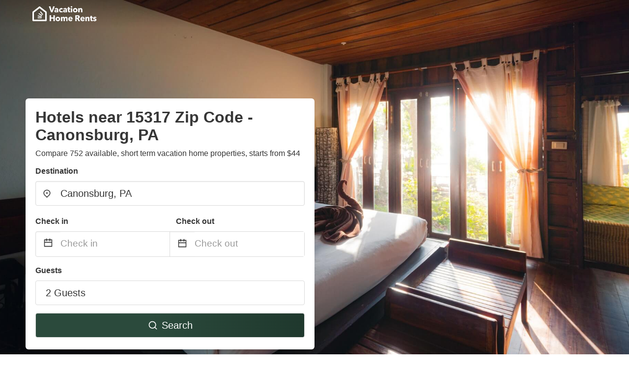

--- FILE ---
content_type: text/html
request_url: https://www.vacationhomerents.com/hotels-15317-canonsburg-pa
body_size: 25267
content:
<!DOCTYPE html><html lang="en"><head><script async="" src="https://www.googletagmanager.com/gtag/js?id=G-Y9DHHTW32H"></script><script>window.dataLayer = window.dataLayer || [];
                function gtag(){dataLayer.push(arguments);}
                gtag('js', new Date());

                gtag('config', 'G-Y9DHHTW32H');</script><meta charSet="utf-8"/><meta name="viewport" content="width=device-width, initial-scale=1.0"/><title>Hotels near 15317 Zip Code - Canonsburg, PA from $44 | VacationHomeRents</title><meta name="title" content="Hotels near 15317 Zip Code - Canonsburg, PA from $44 | VacationHomeRents"/><meta name="description" content="From $44/night - Compare 752 vacation house &amp; hotel rentals in Canonsburg, PA area! Find best cheap deals easily &amp; save up to 70% with VacationHomeRents."/><link rel="canonical" href="https://www.vacationhomerents.com/hotels-15317-canonsburg-pa"/><link rel="icon" type="image/x-icon" href="https://vhr-public.s3.us-west-2.amazonaws.com/logos/shared/vhr-favicon/favicon.ico"/><link rel="icon" type="image/png" href="https://vhr-public.s3.us-west-2.amazonaws.com/logos/shared/vhr-favicon/favicon-32x32.png" sizes="32x32"/><link rel="icon" type="image/png" href="https://vhr-public.s3.us-west-2.amazonaws.com/logos/shared/vhr-favicon/favicon-16x16.png" sizes="16x16"/><meta property="og:title" content="Hotels near 15317 Zip Code - Canonsburg, PA from $44 | VacationHomeRents"/><meta property="og:description" content="From $44/night - Compare 752 vacation house &amp; hotel rentals in Canonsburg, PA area! Find best cheap deals easily &amp; save up to 70% with VacationHomeRents."/><meta name="agd-partner-manual-verification"/><meta name="next-head-count" content="14"/><link rel="preload" href="/_next/static/css/09b51551a1dee98fd52f.css" as="style"/><link rel="stylesheet" href="/_next/static/css/09b51551a1dee98fd52f.css"/><link rel="preload" href="/_next/static/css/baeaa0c79a50d7adec47.css" as="style"/><link rel="stylesheet" href="/_next/static/css/baeaa0c79a50d7adec47.css"/><link rel="preload" href="/_next/static/chunks/main-d4df3cd2b38c1db3cb56.js" as="script"/><link rel="preload" href="/_next/static/chunks/webpack-3ebd2e4c5f70455fd5df.js" as="script"/><link rel="preload" href="/_next/static/chunks/framework.b253b3073c52263d0437.js" as="script"/><link rel="preload" href="/_next/static/chunks/36e48897.86997c975d91371e6ba3.js" as="script"/><link rel="preload" href="/_next/static/chunks/commons.88ae839944f595391cb8.js" as="script"/><link rel="preload" href="/_next/static/chunks/pages/_app-f5b954e96be545996281.js" as="script"/><link rel="preload" href="/_next/static/chunks/62cf2826.4db01173ba49bdcd0676.js" as="script"/><link rel="preload" href="/_next/static/chunks/a29ae703.1f4aba1e12321f56e7f1.js" as="script"/><link rel="preload" href="/_next/static/chunks/4c744e84.30dcdc950a365763ac65.js" as="script"/><link rel="preload" href="/_next/static/chunks/c8eae200.8e6749ae539e1e2c5ab1.js" as="script"/><link rel="preload" href="/_next/static/chunks/fe31f82c.1d4d7c27e449e33f54b1.js" as="script"/><link rel="preload" href="/_next/static/chunks/29107295.ae8513df729d18f6a62a.js" as="script"/><link rel="preload" href="/_next/static/chunks/pages/%5Bmc-slug%5D-7c4d7447e33aca774526.js" as="script"/></head><body><div id="__next"><section class="hero is-medium is-bold" style="background-image:url(https://storage.googleapis.com/vacationhomerents-stage.appspot.com/P2/hotels.jpg);background-size:cover;background-position:center"><div class="hero-head"><nav class="navbar-gradient-background navbar"><div class="container"><div class="navbar-brand"><a class="navbar-item navbar-logo" href="/"><img src="https://vhr-public.s3.us-west-2.amazonaws.com/logos/us/us_text_white.png" alt="Logo"/></a></div></div></nav></div><div class="hero-body"><div class="container"><div class="row"><div class="columns"><div class="column is-half-desktop is-two-third-tablet is-fullwidth-mobile px-0"><div class="box search-box"><h1 class="title has-text-dark pb-0 mb-2">Hotels near 15317 Zip Code - Canonsburg, PA</h1><p class="has-text-dark">Compare 752 available, short term vacation home properties, starts from $44</p><div class="section py-1 pt-3 px-0"><div class="row pb-2"><div class="field"><label class="label">Destination</label><div class="control has-icons-left"><div role="combobox" aria-haspopup="listbox" aria-owns="react-autowhatever-1" aria-expanded="false" class="react-autosuggest__container"><div><input type="text" value="Canonsburg, PA" autoComplete="off" aria-autocomplete="list" aria-controls="react-autowhatever-1" class="input is-medium" placeholder="Canonsburg, PA"/></div><div id="react-autowhatever-1" role="listbox" class="autocomplete-dropdown-container rounded-corner" style="position:absolute;top:110%;left:0;width:100%;box-shadow:0px 6px 16px rgba(0, 0, 0, 0.12);background-color:white;z-index:999"></div></div><span class="icon is-left has-text-dark map-icon-vertical-center"><svg stroke="currentColor" fill="currentColor" stroke-width="0" viewBox="0 0 24 24" height="1em" width="1em" xmlns="http://www.w3.org/2000/svg"><g><path fill="none" d="M0 0h24v24H0z"></path><path d="M12 23.728l-6.364-6.364a9 9 0 1 1 12.728 0L12 23.728zm4.95-7.778a7 7 0 1 0-9.9 0L12 20.9l4.95-4.95zM12 13a2 2 0 1 1 0-4 2 2 0 0 1 0 4z"></path></g></svg></span></div></div></div><div class="row pb-0"><div class="columns py-0 my-0 is-mobile"><div class="column is-half pb-2"><div class="field"><label class="label">Check in</label></div></div><div class="column is-half pb-2"><div class="field"><label class="label">Check out</label></div></div></div><div class="is-hidden-tablet"></div><div class="is-hidden-mobile"></div><div class="columns py-0 my-0"><div class="column is-full py-0 my-0 mc"><div class="DateRangePicker DateRangePicker_1"><div><div class="DateRangePickerInput DateRangePickerInput_1 DateRangePickerInput__withBorder DateRangePickerInput__withBorder_2"><button class="DateRangePickerInput_calendarIcon DateRangePickerInput_calendarIcon_1" type="button" aria-label="Interact with the calendar and add the check-in date for your trip."><svg stroke="currentColor" fill="currentColor" stroke-width="0" viewBox="0 0 24 24" class="has-text-dark calendar-icon" height="1em" width="1em" xmlns="http://www.w3.org/2000/svg"><g><path fill="none" d="M0 0h24v24H0z"></path><path d="M17 3h4a1 1 0 0 1 1 1v16a1 1 0 0 1-1 1H3a1 1 0 0 1-1-1V4a1 1 0 0 1 1-1h4V1h2v2h6V1h2v2zm-2 2H9v2H7V5H4v4h16V5h-3v2h-2V5zm5 6H4v8h16v-8z"></path></g></svg></button><div class="DateInput DateInput_1"><input type="text" class="DateInput_input DateInput_input_1" aria-label="Check in" id="startDate" name="startDate" value="" placeholder="Check in" autoComplete="off" aria-describedby="DateInput__screen-reader-message-startDate"/><p class="DateInput_screenReaderMessage DateInput_screenReaderMessage_1" id="DateInput__screen-reader-message-startDate">Navigate forward to interact with the calendar and select a date. Press the question mark key to get the keyboard shortcuts for changing dates.</p></div><div class="DateRangePickerInput_arrow DateRangePickerInput_arrow_1" aria-hidden="true" role="presentation"><svg stroke="currentColor" fill="currentColor" stroke-width="0" viewBox="0 0 24 24" class="has-text-dark calendar-icon-adjustment" height="1em" width="1em" xmlns="http://www.w3.org/2000/svg"><g><path fill="none" d="M0 0h24v24H0z"></path><path d="M17 3h4a1 1 0 0 1 1 1v16a1 1 0 0 1-1 1H3a1 1 0 0 1-1-1V4a1 1 0 0 1 1-1h4V1h2v2h6V1h2v2zm-2 2H9v2H7V5H4v4h16V5h-3v2h-2V5zm5 6H4v8h16v-8z"></path></g></svg></div><div class="DateInput DateInput_1"><input type="text" class="DateInput_input DateInput_input_1" aria-label="Check out" id="endDate" name="endDate" value="" placeholder="Check out" autoComplete="off" aria-describedby="DateInput__screen-reader-message-endDate"/><p class="DateInput_screenReaderMessage DateInput_screenReaderMessage_1" id="DateInput__screen-reader-message-endDate">Navigate backward to interact with the calendar and select a date. Press the question mark key to get the keyboard shortcuts for changing dates.</p></div></div></div></div></div></div></div><div class="row pb-0"><div class="field pt-4 is-full"><label class="label">Guests</label><button type="button" class="button is-medium is-fullwidth guest-picker-button">2 Guests</button></div></div><div class="row mt-4"><button class="button is-medium is-fullwidth mc-search-button has-text-white"><svg stroke="currentColor" fill="currentColor" stroke-width="0" viewBox="0 0 24 24" class="mr-2" height="1em" width="1em" xmlns="http://www.w3.org/2000/svg"><g><path fill="none" d="M0 0h24v24H0z"></path><path d="M18.031 16.617l4.283 4.282-1.415 1.415-4.282-4.283A8.96 8.96 0 0 1 11 20c-4.968 0-9-4.032-9-9s4.032-9 9-9 9 4.032 9 9a8.96 8.96 0 0 1-1.969 5.617zm-2.006-.742A6.977 6.977 0 0 0 18 11c0-3.868-3.133-7-7-7-3.868 0-7 3.132-7 7 0 3.867 3.132 7 7 7a6.977 6.977 0 0 0 4.875-1.975l.15-.15z"></path></g></svg>Search</button></div></div></div></div></div></div></div></div><div class="hero-foot"><nav class="tabs is-fullwidth"><div class="container"><ul><li class="is-active mc-hero-tab-active"><a><span class="has-text-theme-color" href="#">Hot Deals</span></a></li><li><a class="mc-hero-tab" href="#map"><span class="has-text-white">Map</span></a></li><li><a class="mc-hero-tab" href="#amenities"><span class="has-text-white">Amenities</span></a></li><li><a class="mc-hero-tab" href="#price-distribution"><span class="has-text-white">Price range</span></a></li><li><a class="mc-hero-tab" href="#faqs"><span class="has-text-white">Travel Guides &amp; FAQ</span></a></li></ul></div></nav></div></section><section class="section mb-0 pb-0"><div class="container"><h2 class="title">Find the best vacation rental</h2><div style="display:flex;flex-direction:row;align-items:center;overflow-x:auto;overflow-y:hidden"><div style="border-right:solid 1px #DEDEDE;margin-right:16px"><div><div class="has-text-dark has-text-weight-semibold mb-2 is-size-6">PRICE PER NIGHT</div><div style="display:flex;flex-direction:row"><a href="search?lat=40.271256&amp;lon=-80.165369&amp;page=1&amp;filters=%7B%22minPrice%22%3A0%2C%22maxPrice%22%3A100%7D" rel="nofollow noopener noreferrer"><div style="width:auto;white-space:nowrap;border-style:solid;border-width:1px;background-color:rgba(43, 74, 60, 1);color:white;min-width:80px;text-align:center" class="card py-2 px-4 mr-4 rounded-corner"><svg stroke="currentColor" fill="currentColor" stroke-width="0" viewBox="0 0 24 24" style="color:white;position:relative;top:2px" class="mr-2" height="1em" width="1em" xmlns="http://www.w3.org/2000/svg"><g><path fill="none" d="M0 0h24v24H0z"></path><path d="M18.031 16.617l4.283 4.282-1.415 1.415-4.282-4.283A8.96 8.96 0 0 1 11 20c-4.968 0-9-4.032-9-9s4.032-9 9-9 9 4.032 9 9a8.96 8.96 0 0 1-1.969 5.617zm-2.006-.742A6.977 6.977 0 0 0 18 11c0-3.868-3.133-7-7-7-3.868 0-7 3.132-7 7 0 3.867 3.132 7 7 7a6.977 6.977 0 0 0 4.875-1.975l.15-.15z"></path></g></svg>Up to $100</div></a><a href="search?lat=40.271256&amp;lon=-80.165369&amp;page=1&amp;filters=%7B%22minPrice%22%3A100%2C%22maxPrice%22%3A199%7D" rel="nofollow noopener noreferrer"><div style="width:auto;white-space:nowrap;border-style:solid;border-width:1px;background-color:rgba(43, 74, 60, 1);color:white;min-width:80px;text-align:center" class="card py-2 px-4 mr-4 rounded-corner"><svg stroke="currentColor" fill="currentColor" stroke-width="0" viewBox="0 0 24 24" style="color:white;position:relative;top:2px" class="mr-2" height="1em" width="1em" xmlns="http://www.w3.org/2000/svg"><g><path fill="none" d="M0 0h24v24H0z"></path><path d="M18.031 16.617l4.283 4.282-1.415 1.415-4.282-4.283A8.96 8.96 0 0 1 11 20c-4.968 0-9-4.032-9-9s4.032-9 9-9 9 4.032 9 9a8.96 8.96 0 0 1-1.969 5.617zm-2.006-.742A6.977 6.977 0 0 0 18 11c0-3.868-3.133-7-7-7-3.868 0-7 3.132-7 7 0 3.867 3.132 7 7 7a6.977 6.977 0 0 0 4.875-1.975l.15-.15z"></path></g></svg>$100 to $199</div></a><a href="search?lat=40.271256&amp;lon=-80.165369&amp;page=1&amp;filters=%7B%22minPrice%22%3A200%7D" rel="nofollow noopener noreferrer"><div style="width:auto;white-space:nowrap;border-style:solid;border-width:1px;background-color:rgba(43, 74, 60, 1);color:white;min-width:80px;text-align:center" class="card py-2 px-4 mr-4 rounded-corner"><svg stroke="currentColor" fill="currentColor" stroke-width="0" viewBox="0 0 24 24" style="color:white;position:relative;top:2px" class="mr-2" height="1em" width="1em" xmlns="http://www.w3.org/2000/svg"><g><path fill="none" d="M0 0h24v24H0z"></path><path d="M18.031 16.617l4.283 4.282-1.415 1.415-4.282-4.283A8.96 8.96 0 0 1 11 20c-4.968 0-9-4.032-9-9s4.032-9 9-9 9 4.032 9 9a8.96 8.96 0 0 1-1.969 5.617zm-2.006-.742A6.977 6.977 0 0 0 18 11c0-3.868-3.133-7-7-7-3.868 0-7 3.132-7 7 0 3.867 3.132 7 7 7a6.977 6.977 0 0 0 4.875-1.975l.15-.15z"></path></g></svg>From $200</div></a></div></div></div><div style="border-right:solid 1px #DEDEDE;margin-right:16px"><div><div class="has-text-dark has-text-weight-semibold mb-2 is-size-6">ACCOMMODATION TYPES</div><div style="display:flex;flex-direction:row"><a href="search?lat=40.271256&amp;lon=-80.165369&amp;page=1&amp;filters=%7B%22propertyType%22%3A%5B%22apartment%22%5D%7D" rel="nofollow noopener noreferrer"><div style="width:auto;white-space:nowrap;border-style:solid;border-width:1px;background-color:rgba(43, 74, 60, 1);color:white;min-width:80px;text-align:center" class="card py-2 px-4 mr-4 rounded-corner"><svg stroke="currentColor" fill="currentColor" stroke-width="0" viewBox="0 0 24 24" style="color:white;position:relative;top:2px" class="mr-2" height="1em" width="1em" xmlns="http://www.w3.org/2000/svg"><g><path fill="none" d="M0 0h24v24H0z"></path><path d="M18.031 16.617l4.283 4.282-1.415 1.415-4.282-4.283A8.96 8.96 0 0 1 11 20c-4.968 0-9-4.032-9-9s4.032-9 9-9 9 4.032 9 9a8.96 8.96 0 0 1-1.969 5.617zm-2.006-.742A6.977 6.977 0 0 0 18 11c0-3.868-3.133-7-7-7-3.868 0-7 3.132-7 7 0 3.867 3.132 7 7 7a6.977 6.977 0 0 0 4.875-1.975l.15-.15z"></path></g></svg>Apartment</div></a><a href="search?lat=40.271256&amp;lon=-80.165369&amp;page=1&amp;filters=%7B%22propertyType%22%3A%5B%22house%22%5D%7D" rel="nofollow noopener noreferrer"><div style="width:auto;white-space:nowrap;border-style:solid;border-width:1px;background-color:rgba(43, 74, 60, 1);color:white;min-width:80px;text-align:center" class="card py-2 px-4 mr-4 rounded-corner"><svg stroke="currentColor" fill="currentColor" stroke-width="0" viewBox="0 0 24 24" style="color:white;position:relative;top:2px" class="mr-2" height="1em" width="1em" xmlns="http://www.w3.org/2000/svg"><g><path fill="none" d="M0 0h24v24H0z"></path><path d="M18.031 16.617l4.283 4.282-1.415 1.415-4.282-4.283A8.96 8.96 0 0 1 11 20c-4.968 0-9-4.032-9-9s4.032-9 9-9 9 4.032 9 9a8.96 8.96 0 0 1-1.969 5.617zm-2.006-.742A6.977 6.977 0 0 0 18 11c0-3.868-3.133-7-7-7-3.868 0-7 3.132-7 7 0 3.867 3.132 7 7 7a6.977 6.977 0 0 0 4.875-1.975l.15-.15z"></path></g></svg>House</div></a><a href="search?lat=40.271256&amp;lon=-80.165369&amp;page=1&amp;filters=%7B%22propertyType%22%3A%5B%22hotel%22%5D%7D" rel="nofollow noopener noreferrer"><div style="width:auto;white-space:nowrap;border-style:solid;border-width:1px;background-color:rgba(43, 74, 60, 1);color:white;min-width:80px;text-align:center" class="card py-2 px-4 mr-4 rounded-corner"><svg stroke="currentColor" fill="currentColor" stroke-width="0" viewBox="0 0 24 24" style="color:white;position:relative;top:2px" class="mr-2" height="1em" width="1em" xmlns="http://www.w3.org/2000/svg"><g><path fill="none" d="M0 0h24v24H0z"></path><path d="M18.031 16.617l4.283 4.282-1.415 1.415-4.282-4.283A8.96 8.96 0 0 1 11 20c-4.968 0-9-4.032-9-9s4.032-9 9-9 9 4.032 9 9a8.96 8.96 0 0 1-1.969 5.617zm-2.006-.742A6.977 6.977 0 0 0 18 11c0-3.868-3.133-7-7-7-3.868 0-7 3.132-7 7 0 3.867 3.132 7 7 7a6.977 6.977 0 0 0 4.875-1.975l.15-.15z"></path></g></svg>Hotel</div></a></div></div></div><div><div><div class="has-text-dark has-text-weight-semibold mb-2 is-size-6">RATING</div><div style="display:flex;flex-direction:row"><a href="search?lat=40.271256&amp;lon=-80.165369&amp;page=1&amp;filters=%7B%22minRating%22%3A4.5%7D" rel="nofollow noopener noreferrer"><div style="width:auto;white-space:nowrap;border-style:solid;border-width:1px;background-color:rgba(43, 74, 60, 1);color:white;min-width:80px;text-align:center" class="card py-2 px-4 mr-4 rounded-corner"><svg stroke="currentColor" fill="currentColor" stroke-width="0" viewBox="0 0 24 24" style="color:white;position:relative;top:2px" class="mr-2" height="1em" width="1em" xmlns="http://www.w3.org/2000/svg"><g><path fill="none" d="M0 0h24v24H0z"></path><path d="M18.031 16.617l4.283 4.282-1.415 1.415-4.282-4.283A8.96 8.96 0 0 1 11 20c-4.968 0-9-4.032-9-9s4.032-9 9-9 9 4.032 9 9a8.96 8.96 0 0 1-1.969 5.617zm-2.006-.742A6.977 6.977 0 0 0 18 11c0-3.868-3.133-7-7-7-3.868 0-7 3.132-7 7 0 3.867 3.132 7 7 7a6.977 6.977 0 0 0 4.875-1.975l.15-.15z"></path></g></svg>Outstanding: 4.5+</div></a><a href="search?lat=40.271256&amp;lon=-80.165369&amp;page=1&amp;filters=%7B%22minRating%22%3A4%7D" rel="nofollow noopener noreferrer"><div style="width:auto;white-space:nowrap;border-style:solid;border-width:1px;background-color:rgba(43, 74, 60, 1);color:white;min-width:80px;text-align:center" class="card py-2 px-4 mr-4 rounded-corner"><svg stroke="currentColor" fill="currentColor" stroke-width="0" viewBox="0 0 24 24" style="color:white;position:relative;top:2px" class="mr-2" height="1em" width="1em" xmlns="http://www.w3.org/2000/svg"><g><path fill="none" d="M0 0h24v24H0z"></path><path d="M18.031 16.617l4.283 4.282-1.415 1.415-4.282-4.283A8.96 8.96 0 0 1 11 20c-4.968 0-9-4.032-9-9s4.032-9 9-9 9 4.032 9 9a8.96 8.96 0 0 1-1.969 5.617zm-2.006-.742A6.977 6.977 0 0 0 18 11c0-3.868-3.133-7-7-7-3.868 0-7 3.132-7 7 0 3.867 3.132 7 7 7a6.977 6.977 0 0 0 4.875-1.975l.15-.15z"></path></g></svg>Very Good: 4+</div></a><a href="search?lat=40.271256&amp;lon=-80.165369&amp;page=1&amp;filters=%7B%22minRating%22%3A3.5%7D" rel="nofollow noopener noreferrer"><div style="width:auto;white-space:nowrap;border-style:solid;border-width:1px;background-color:rgba(43, 74, 60, 1);color:white;min-width:80px;text-align:center" class="card py-2 px-4 mr-4 rounded-corner"><svg stroke="currentColor" fill="currentColor" stroke-width="0" viewBox="0 0 24 24" style="color:white;position:relative;top:2px" class="mr-2" height="1em" width="1em" xmlns="http://www.w3.org/2000/svg"><g><path fill="none" d="M0 0h24v24H0z"></path><path d="M18.031 16.617l4.283 4.282-1.415 1.415-4.282-4.283A8.96 8.96 0 0 1 11 20c-4.968 0-9-4.032-9-9s4.032-9 9-9 9 4.032 9 9a8.96 8.96 0 0 1-1.969 5.617zm-2.006-.742A6.977 6.977 0 0 0 18 11c0-3.868-3.133-7-7-7-3.868 0-7 3.132-7 7 0 3.867 3.132 7 7 7a6.977 6.977 0 0 0 4.875-1.975l.15-.15z"></path></g></svg>Good: 3.5+</div></a></div></div></div></div></div></section><section class="section"><div class="container"><h2 class="title">Hotels near 15317 in Canonsburg, PA Area: Top Deals</h2><div class="columns is-multiline"><div class="column is-one-quarter-widescreen is-one-third-desktop is-half-tablet"><div style="height:100%;display:flex;flex-direction:column;cursor:pointer" class="property-call-for-action-highlighter"><div class="carousel"><figure class="image has-ratio" style="position:relative"><div class="horizontalSlider___281Ls carousel__slider carousel__slider--horizontal" aria-live="polite" aria-label="slider" tabindex="0" role="listbox"><div class="carousel__slider-tray-wrapper carousel__slider-tray-wrap--horizontal"><div class="sliderTray___-vHFQ sliderAnimation___300FY carousel__slider-tray carousel__slider-tray--horizontal" style="width:600%;transform:translateX(0%) translateX(0px);flex-direction:row"><div tabindex="0" aria-selected="true" aria-label="slide" role="option" class="slide___3-Nqo slideHorizontal___1NzNV carousel__slide carousel__slide--visible" style="width:16.666666666666668%;padding-bottom:11.11111111111111%"><div class="slideInner___2mfX9 carousel__inner-slide"><figure class="image has-ratio is-3by2"><img class="rounded-corner image-fit image-background" src="https://cf.bstatic.com/images/hotel/max1024x768/772/77202333.jpg" alt="Hampton Inn Washington" loading="lazy"/></figure></div></div><div tabindex="-1" aria-selected="false" aria-label="slide" role="option" class="slide___3-Nqo slideHorizontal___1NzNV carousel__slide carousel__slide--hidden" style="width:16.666666666666668%;padding-bottom:11.11111111111111%"><div class="slideInner___2mfX9 carousel__inner-slide"><figure class="image has-ratio is-3by2"><img class="rounded-corner image-fit image-background" src="https://cf.bstatic.com/images/hotel/max1024x768/202/202059043.jpg" alt="Hampton Inn Washington" loading="lazy"/></figure></div></div><div tabindex="-1" aria-selected="false" aria-label="slide" role="option" class="slide___3-Nqo slideHorizontal___1NzNV carousel__slide carousel__slide--hidden" style="width:16.666666666666668%;padding-bottom:11.11111111111111%"><div class="slideInner___2mfX9 carousel__inner-slide"><figure class="image has-ratio is-3by2"><img class="rounded-corner image-fit image-background" src="https://cf.bstatic.com/images/hotel/max1024x768/202/202058362.jpg" alt="Hampton Inn Washington" loading="lazy"/></figure></div></div><div tabindex="-1" aria-selected="false" aria-label="slide" role="option" class="slide___3-Nqo slideHorizontal___1NzNV carousel__slide carousel__slide--hidden" style="width:16.666666666666668%;padding-bottom:11.11111111111111%"><div class="slideInner___2mfX9 carousel__inner-slide"><figure class="image has-ratio is-3by2"><img class="rounded-corner image-fit image-background" src="https://cf.bstatic.com/images/hotel/max1024x768/202/202057818.jpg" alt="Hampton Inn Washington" loading="lazy"/></figure></div></div><div tabindex="-1" aria-selected="false" aria-label="slide" role="option" class="slide___3-Nqo slideHorizontal___1NzNV carousel__slide carousel__slide--hidden" style="width:16.666666666666668%;padding-bottom:11.11111111111111%"><div class="slideInner___2mfX9 carousel__inner-slide"><figure class="image has-ratio is-3by2"><img class="rounded-corner image-fit image-background" src="https://cf.bstatic.com/images/hotel/max1024x768/201/201969456.jpg" alt="Hampton Inn Washington" loading="lazy"/></figure></div></div><div tabindex="-1" aria-selected="false" aria-label="slide" role="option" class="slide___3-Nqo slideHorizontal___1NzNV carousel__slide carousel__slide--hidden" style="width:16.666666666666668%;padding-bottom:11.11111111111111%"><div class="slideInner___2mfX9 carousel__inner-slide"><figure class="image has-ratio is-3by2"><img class="rounded-corner image-fit image-background" src="https://cf.bstatic.com/images/hotel/max1024x768/123/123019803.jpg" alt="Hampton Inn Washington" loading="lazy"/></figure></div></div></div></div></div><button type="button" aria-label="previous" class="buttonBack___1mlaL carousel__back-button" disabled="" style="height:28px;width:28px;position:absolute;top:50%;left:4px;transform:translateY(-50%);background-color:white;opacity:0.8;border:white;border-radius:50%"><div style="width:100%;height:100%;display:flex;flex-direction:column;align-items:center;justify-content:center"><svg stroke="currentColor" fill="currentColor" stroke-width="0" viewBox="0 0 320 512" style="color:black;font-size:16px" height="1em" width="1em" xmlns="http://www.w3.org/2000/svg"><path d="M34.52 239.03L228.87 44.69c9.37-9.37 24.57-9.37 33.94 0l22.67 22.67c9.36 9.36 9.37 24.52.04 33.9L131.49 256l154.02 154.75c9.34 9.38 9.32 24.54-.04 33.9l-22.67 22.67c-9.37 9.37-24.57 9.37-33.94 0L34.52 272.97c-9.37-9.37-9.37-24.57 0-33.94z"></path></svg></div></button><button type="button" aria-label="next" class="buttonNext___2mOCa carousel__next-button" style="height:28px;width:28px;position:absolute;top:50%;right:4px;transform:translateY(-50%);background-color:white;opacity:0.8;border:white;border-radius:50%"><div style="width:100%;height:100%;display:flex;flex-direction:column;align-items:center;justify-content:center"><svg stroke="currentColor" fill="currentColor" stroke-width="0" viewBox="0 0 320 512" style="color:black;font-size:16px" height="1em" width="1em" xmlns="http://www.w3.org/2000/svg"><path d="M285.476 272.971L91.132 467.314c-9.373 9.373-24.569 9.373-33.941 0l-22.667-22.667c-9.357-9.357-9.375-24.522-.04-33.901L188.505 256 34.484 101.255c-9.335-9.379-9.317-24.544.04-33.901l22.667-22.667c9.373-9.373 24.569-9.373 33.941 0L285.475 239.03c9.373 9.372 9.373 24.568.001 33.941z"></path></svg></div></button><div style="position:absolute;bottom:4px;left:4px;border-radius:4px;background-color:rgba(255, 255, 255, 0.85);padding:4px 8px;display:flex;flex-direction:row;align-items:center;justify-content:center;font-size:14px" class="has-text-dark is-hidden"></div></figure></div><div style="padding-top:8px;flex:1;display:flex;flex-direction:column;justify-content:space-between"><div><span style="font-size:14px;line-height:16pt;vertical-align:center;margin-bottom:4px" class="has-text-dark mr-1"><svg stroke="currentColor" fill="currentColor" stroke-width="0" viewBox="0 0 576 512" style="color:rgba(255, 55, 91, 1);position:relative;top:1px;margin-right:4px" height="1em" width="1em" xmlns="http://www.w3.org/2000/svg"><path d="M259.3 17.8L194 150.2 47.9 171.5c-26.2 3.8-36.7 36.1-17.7 54.6l105.7 103-25 145.5c-4.5 26.3 23.2 46 46.4 33.7L288 439.6l130.7 68.7c23.2 12.2 50.9-7.4 46.4-33.7l-25-145.5 105.7-103c19-18.5 8.5-50.8-17.7-54.6L382 150.2 316.7 17.8c-11.7-23.6-45.6-23.9-57.4 0z"></path></svg>4.3<!-- --> (<!-- -->169<!-- --> <!-- -->reviews<!-- -->)</span><div style="font-size:16px" class="has-text-dark">Hampton Inn Washington</div><div style="font-size:14px;line-height:16pt" class="has-text-grey">Hotel</div></div><div style="margin-top:4px;font-size:16px;display:flex;flex-direction:row;align-items:flex-end;justify-content:space-between" class="has-text-dark"><div><div></div><div><b>$79</b> <!-- -->/night</div></div><img src="https://firebasestorage.googleapis.com/v0/b/vacationhomerents-stage.appspot.com/o/MC%2FBooking.svg?alt=media&amp;token=b5174eeb-bf35-4740-b7eb-29d7b16b4503" style="height:16px;max-width:72px;object-fit:contain"/></div></div><div style="margin-top:8px;margin-bottom:8px" class="property-call-for-action-button">View deal</div></div></div><div class="column is-one-quarter-widescreen is-one-third-desktop is-half-tablet"><div style="height:100%;display:flex;flex-direction:column;cursor:pointer" class="property-call-for-action-highlighter"><div class="carousel"><figure class="image has-ratio" style="position:relative"><div class="horizontalSlider___281Ls carousel__slider carousel__slider--horizontal" aria-live="polite" aria-label="slider" tabindex="0" role="listbox"><div class="carousel__slider-tray-wrapper carousel__slider-tray-wrap--horizontal"><div class="sliderTray___-vHFQ sliderAnimation___300FY carousel__slider-tray carousel__slider-tray--horizontal" style="width:700%;transform:translateX(0%) translateX(0px);flex-direction:row"><div tabindex="0" aria-selected="true" aria-label="slide" role="option" class="slide___3-Nqo slideHorizontal___1NzNV carousel__slide carousel__slide--visible" style="width:14.285714285714286%;padding-bottom:9.523809523809524%"><div class="slideInner___2mfX9 carousel__inner-slide"><figure class="image has-ratio is-3by2"><img class="rounded-corner image-fit image-background" src="https://cf.bstatic.com/images/hotel/max1024x768/767/76760526.jpg" alt="Hilton Garden Inn Pittsburgh/Southpointe" loading="lazy"/></figure></div></div><div tabindex="-1" aria-selected="false" aria-label="slide" role="option" class="slide___3-Nqo slideHorizontal___1NzNV carousel__slide carousel__slide--hidden" style="width:14.285714285714286%;padding-bottom:9.523809523809524%"><div class="slideInner___2mfX9 carousel__inner-slide"><figure class="image has-ratio is-3by2"><img class="rounded-corner image-fit image-background" src="https://cf.bstatic.com/images/hotel/max1024x768/188/188495175.jpg" alt="Hilton Garden Inn Pittsburgh/Southpointe" loading="lazy"/></figure></div></div><div tabindex="-1" aria-selected="false" aria-label="slide" role="option" class="slide___3-Nqo slideHorizontal___1NzNV carousel__slide carousel__slide--hidden" style="width:14.285714285714286%;padding-bottom:9.523809523809524%"><div class="slideInner___2mfX9 carousel__inner-slide"><figure class="image has-ratio is-3by2"><img class="rounded-corner image-fit image-background" src="https://cf.bstatic.com/images/hotel/max1024x768/189/189971540.jpg" alt="Hilton Garden Inn Pittsburgh/Southpointe" loading="lazy"/></figure></div></div><div tabindex="-1" aria-selected="false" aria-label="slide" role="option" class="slide___3-Nqo slideHorizontal___1NzNV carousel__slide carousel__slide--hidden" style="width:14.285714285714286%;padding-bottom:9.523809523809524%"><div class="slideInner___2mfX9 carousel__inner-slide"><figure class="image has-ratio is-3by2"><img class="rounded-corner image-fit image-background" src="https://cf.bstatic.com/images/hotel/max1024x768/189/189970551.jpg" alt="Hilton Garden Inn Pittsburgh/Southpointe" loading="lazy"/></figure></div></div><div tabindex="-1" aria-selected="false" aria-label="slide" role="option" class="slide___3-Nqo slideHorizontal___1NzNV carousel__slide carousel__slide--hidden" style="width:14.285714285714286%;padding-bottom:9.523809523809524%"><div class="slideInner___2mfX9 carousel__inner-slide"><figure class="image has-ratio is-3by2"><img class="rounded-corner image-fit image-background" src="https://cf.bstatic.com/images/hotel/max1024x768/767/76760676.jpg" alt="Hilton Garden Inn Pittsburgh/Southpointe" loading="lazy"/></figure></div></div><div tabindex="-1" aria-selected="false" aria-label="slide" role="option" class="slide___3-Nqo slideHorizontal___1NzNV carousel__slide carousel__slide--hidden" style="width:14.285714285714286%;padding-bottom:9.523809523809524%"><div class="slideInner___2mfX9 carousel__inner-slide"><figure class="image has-ratio is-3by2"><img class="rounded-corner image-fit image-background" src="https://cf.bstatic.com/images/hotel/max1024x768/767/76760663.jpg" alt="Hilton Garden Inn Pittsburgh/Southpointe" loading="lazy"/></figure></div></div><div tabindex="-1" aria-selected="false" aria-label="slide" role="option" class="slide___3-Nqo slideHorizontal___1NzNV carousel__slide carousel__slide--hidden" style="width:14.285714285714286%;padding-bottom:9.523809523809524%"><div class="slideInner___2mfX9 carousel__inner-slide"><figure class="image has-ratio is-3by2"><img class="rounded-corner image-fit image-background" src="https://cf.bstatic.com/images/hotel/max1024x768/767/76760523.jpg" alt="Hilton Garden Inn Pittsburgh/Southpointe" loading="lazy"/></figure></div></div></div></div></div><button type="button" aria-label="previous" class="buttonBack___1mlaL carousel__back-button" disabled="" style="height:28px;width:28px;position:absolute;top:50%;left:4px;transform:translateY(-50%);background-color:white;opacity:0.8;border:white;border-radius:50%"><div style="width:100%;height:100%;display:flex;flex-direction:column;align-items:center;justify-content:center"><svg stroke="currentColor" fill="currentColor" stroke-width="0" viewBox="0 0 320 512" style="color:black;font-size:16px" height="1em" width="1em" xmlns="http://www.w3.org/2000/svg"><path d="M34.52 239.03L228.87 44.69c9.37-9.37 24.57-9.37 33.94 0l22.67 22.67c9.36 9.36 9.37 24.52.04 33.9L131.49 256l154.02 154.75c9.34 9.38 9.32 24.54-.04 33.9l-22.67 22.67c-9.37 9.37-24.57 9.37-33.94 0L34.52 272.97c-9.37-9.37-9.37-24.57 0-33.94z"></path></svg></div></button><button type="button" aria-label="next" class="buttonNext___2mOCa carousel__next-button" style="height:28px;width:28px;position:absolute;top:50%;right:4px;transform:translateY(-50%);background-color:white;opacity:0.8;border:white;border-radius:50%"><div style="width:100%;height:100%;display:flex;flex-direction:column;align-items:center;justify-content:center"><svg stroke="currentColor" fill="currentColor" stroke-width="0" viewBox="0 0 320 512" style="color:black;font-size:16px" height="1em" width="1em" xmlns="http://www.w3.org/2000/svg"><path d="M285.476 272.971L91.132 467.314c-9.373 9.373-24.569 9.373-33.941 0l-22.667-22.667c-9.357-9.357-9.375-24.522-.04-33.901L188.505 256 34.484 101.255c-9.335-9.379-9.317-24.544.04-33.901l22.667-22.667c9.373-9.373 24.569-9.373 33.941 0L285.475 239.03c9.373 9.372 9.373 24.568.001 33.941z"></path></svg></div></button><div style="position:absolute;bottom:4px;left:4px;border-radius:4px;background-color:rgba(255, 255, 255, 0.85);padding:4px 8px;display:flex;flex-direction:row;align-items:center;justify-content:center;font-size:14px" class="has-text-dark is-hidden"></div></figure></div><div style="padding-top:8px;flex:1;display:flex;flex-direction:column;justify-content:space-between"><div><span style="font-size:14px;line-height:16pt;vertical-align:center;margin-bottom:4px" class="has-text-dark mr-1"><svg stroke="currentColor" fill="currentColor" stroke-width="0" viewBox="0 0 576 512" style="color:rgba(255, 55, 91, 1);position:relative;top:1px;margin-right:4px" height="1em" width="1em" xmlns="http://www.w3.org/2000/svg"><path d="M259.3 17.8L194 150.2 47.9 171.5c-26.2 3.8-36.7 36.1-17.7 54.6l105.7 103-25 145.5c-4.5 26.3 23.2 46 46.4 33.7L288 439.6l130.7 68.7c23.2 12.2 50.9-7.4 46.4-33.7l-25-145.5 105.7-103c19-18.5 8.5-50.8-17.7-54.6L382 150.2 316.7 17.8c-11.7-23.6-45.6-23.9-57.4 0z"></path></svg>4.4<!-- --> (<!-- -->65<!-- --> <!-- -->reviews<!-- -->)</span><div style="font-size:16px" class="has-text-dark">Hilton Garden Inn Pittsburgh/Southpointe</div><div style="font-size:14px;line-height:16pt" class="has-text-grey">Hotel</div></div><div style="margin-top:4px;font-size:16px;display:flex;flex-direction:row;align-items:flex-end;justify-content:space-between" class="has-text-dark"><div><div></div><div><b>$114</b> <!-- -->/night</div></div><img src="https://firebasestorage.googleapis.com/v0/b/vacationhomerents-stage.appspot.com/o/MC%2FBooking.svg?alt=media&amp;token=b5174eeb-bf35-4740-b7eb-29d7b16b4503" style="height:16px;max-width:72px;object-fit:contain"/></div></div><div style="margin-top:8px;margin-bottom:8px" class="property-call-for-action-button">View deal</div></div></div><div class="column is-one-quarter-widescreen is-one-third-desktop is-half-tablet"><div style="height:100%;display:flex;flex-direction:column;cursor:pointer" class="property-call-for-action-highlighter"><div class="carousel"><figure class="image has-ratio" style="position:relative"><div class="horizontalSlider___281Ls carousel__slider carousel__slider--horizontal" aria-live="polite" aria-label="slider" tabindex="0" role="listbox"><div class="carousel__slider-tray-wrapper carousel__slider-tray-wrap--horizontal"><div class="sliderTray___-vHFQ sliderAnimation___300FY carousel__slider-tray carousel__slider-tray--horizontal" style="width:700%;transform:translateX(0%) translateX(0px);flex-direction:row"><div tabindex="0" aria-selected="true" aria-label="slide" role="option" class="slide___3-Nqo slideHorizontal___1NzNV carousel__slide carousel__slide--visible" style="width:14.285714285714286%;padding-bottom:9.523809523809524%"><div class="slideInner___2mfX9 carousel__inner-slide"><figure class="image has-ratio is-3by2"><img class="rounded-corner image-fit image-background" src="https://cf.bstatic.com/images/hotel/max1024x768/251/251514524.jpg" alt="Holiday Inn Weirton" loading="lazy"/></figure></div></div><div tabindex="-1" aria-selected="false" aria-label="slide" role="option" class="slide___3-Nqo slideHorizontal___1NzNV carousel__slide carousel__slide--hidden" style="width:14.285714285714286%;padding-bottom:9.523809523809524%"><div class="slideInner___2mfX9 carousel__inner-slide"><figure class="image has-ratio is-3by2"><img class="rounded-corner image-fit image-background" src="https://cf.bstatic.com/images/hotel/max1024x768/250/250469162.jpg" alt="Holiday Inn Weirton" loading="lazy"/></figure></div></div><div tabindex="-1" aria-selected="false" aria-label="slide" role="option" class="slide___3-Nqo slideHorizontal___1NzNV carousel__slide carousel__slide--hidden" style="width:14.285714285714286%;padding-bottom:9.523809523809524%"><div class="slideInner___2mfX9 carousel__inner-slide"><figure class="image has-ratio is-3by2"><img class="rounded-corner image-fit image-background" src="https://cf.bstatic.com/images/hotel/max1024x768/230/230572952.jpg" alt="Holiday Inn Weirton" loading="lazy"/></figure></div></div><div tabindex="-1" aria-selected="false" aria-label="slide" role="option" class="slide___3-Nqo slideHorizontal___1NzNV carousel__slide carousel__slide--hidden" style="width:14.285714285714286%;padding-bottom:9.523809523809524%"><div class="slideInner___2mfX9 carousel__inner-slide"><figure class="image has-ratio is-3by2"><img class="rounded-corner image-fit image-background" src="https://cf.bstatic.com/images/hotel/max1024x768/247/247031565.jpg" alt="Holiday Inn Weirton" loading="lazy"/></figure></div></div><div tabindex="-1" aria-selected="false" aria-label="slide" role="option" class="slide___3-Nqo slideHorizontal___1NzNV carousel__slide carousel__slide--hidden" style="width:14.285714285714286%;padding-bottom:9.523809523809524%"><div class="slideInner___2mfX9 carousel__inner-slide"><figure class="image has-ratio is-3by2"><img class="rounded-corner image-fit image-background" src="https://cf.bstatic.com/images/hotel/max1024x768/250/250469156.jpg" alt="Holiday Inn Weirton" loading="lazy"/></figure></div></div><div tabindex="-1" aria-selected="false" aria-label="slide" role="option" class="slide___3-Nqo slideHorizontal___1NzNV carousel__slide carousel__slide--hidden" style="width:14.285714285714286%;padding-bottom:9.523809523809524%"><div class="slideInner___2mfX9 carousel__inner-slide"><figure class="image has-ratio is-3by2"><img class="rounded-corner image-fit image-background" src="https://cf.bstatic.com/images/hotel/max1024x768/250/250469141.jpg" alt="Holiday Inn Weirton" loading="lazy"/></figure></div></div><div tabindex="-1" aria-selected="false" aria-label="slide" role="option" class="slide___3-Nqo slideHorizontal___1NzNV carousel__slide carousel__slide--hidden" style="width:14.285714285714286%;padding-bottom:9.523809523809524%"><div class="slideInner___2mfX9 carousel__inner-slide"><figure class="image has-ratio is-3by2"><img class="rounded-corner image-fit image-background" src="https://cf.bstatic.com/images/hotel/max1024x768/250/250852424.jpg" alt="Holiday Inn Weirton" loading="lazy"/></figure></div></div></div></div></div><button type="button" aria-label="previous" class="buttonBack___1mlaL carousel__back-button" disabled="" style="height:28px;width:28px;position:absolute;top:50%;left:4px;transform:translateY(-50%);background-color:white;opacity:0.8;border:white;border-radius:50%"><div style="width:100%;height:100%;display:flex;flex-direction:column;align-items:center;justify-content:center"><svg stroke="currentColor" fill="currentColor" stroke-width="0" viewBox="0 0 320 512" style="color:black;font-size:16px" height="1em" width="1em" xmlns="http://www.w3.org/2000/svg"><path d="M34.52 239.03L228.87 44.69c9.37-9.37 24.57-9.37 33.94 0l22.67 22.67c9.36 9.36 9.37 24.52.04 33.9L131.49 256l154.02 154.75c9.34 9.38 9.32 24.54-.04 33.9l-22.67 22.67c-9.37 9.37-24.57 9.37-33.94 0L34.52 272.97c-9.37-9.37-9.37-24.57 0-33.94z"></path></svg></div></button><button type="button" aria-label="next" class="buttonNext___2mOCa carousel__next-button" style="height:28px;width:28px;position:absolute;top:50%;right:4px;transform:translateY(-50%);background-color:white;opacity:0.8;border:white;border-radius:50%"><div style="width:100%;height:100%;display:flex;flex-direction:column;align-items:center;justify-content:center"><svg stroke="currentColor" fill="currentColor" stroke-width="0" viewBox="0 0 320 512" style="color:black;font-size:16px" height="1em" width="1em" xmlns="http://www.w3.org/2000/svg"><path d="M285.476 272.971L91.132 467.314c-9.373 9.373-24.569 9.373-33.941 0l-22.667-22.667c-9.357-9.357-9.375-24.522-.04-33.901L188.505 256 34.484 101.255c-9.335-9.379-9.317-24.544.04-33.901l22.667-22.667c9.373-9.373 24.569-9.373 33.941 0L285.475 239.03c9.373 9.372 9.373 24.568.001 33.941z"></path></svg></div></button><div style="position:absolute;bottom:4px;left:4px;border-radius:4px;background-color:rgba(255, 255, 255, 0.85);padding:4px 8px;display:flex;flex-direction:row;align-items:center;justify-content:center;font-size:14px" class="has-text-dark is-hidden"></div></figure></div><div style="padding-top:8px;flex:1;display:flex;flex-direction:column;justify-content:space-between"><div><span style="font-size:14px;line-height:16pt;vertical-align:center;margin-bottom:4px" class="has-text-dark mr-1"><svg stroke="currentColor" fill="currentColor" stroke-width="0" viewBox="0 0 576 512" style="color:rgba(255, 55, 91, 1);position:relative;top:1px;margin-right:4px" height="1em" width="1em" xmlns="http://www.w3.org/2000/svg"><path d="M259.3 17.8L194 150.2 47.9 171.5c-26.2 3.8-36.7 36.1-17.7 54.6l105.7 103-25 145.5c-4.5 26.3 23.2 46 46.4 33.7L288 439.6l130.7 68.7c23.2 12.2 50.9-7.4 46.4-33.7l-25-145.5 105.7-103c19-18.5 8.5-50.8-17.7-54.6L382 150.2 316.7 17.8c-11.7-23.6-45.6-23.9-57.4 0z"></path></svg>4.3<!-- --> (<!-- -->45<!-- --> <!-- -->reviews<!-- -->)</span><div style="font-size:16px" class="has-text-dark">Holiday Inn Weirton</div><div style="font-size:14px;line-height:16pt" class="has-text-grey">Hotel</div></div><div style="margin-top:4px;font-size:16px;display:flex;flex-direction:row;align-items:flex-end;justify-content:space-between" class="has-text-dark"><div><div></div><div><b>$115</b> <!-- -->/night</div></div><img src="https://firebasestorage.googleapis.com/v0/b/vacationhomerents-stage.appspot.com/o/MC%2FBooking.svg?alt=media&amp;token=b5174eeb-bf35-4740-b7eb-29d7b16b4503" style="height:16px;max-width:72px;object-fit:contain"/></div></div><div style="margin-top:8px;margin-bottom:8px" class="property-call-for-action-button">View deal</div></div></div><div class="column is-one-quarter-widescreen is-one-third-desktop is-half-tablet"><div style="height:100%;display:flex;flex-direction:column;cursor:pointer" class="property-call-for-action-highlighter"><div class="carousel"><figure class="image has-ratio" style="position:relative"><div class="horizontalSlider___281Ls carousel__slider carousel__slider--horizontal" aria-live="polite" aria-label="slider" tabindex="0" role="listbox"><div class="carousel__slider-tray-wrapper carousel__slider-tray-wrap--horizontal"><div class="sliderTray___-vHFQ sliderAnimation___300FY carousel__slider-tray carousel__slider-tray--horizontal" style="width:700%;transform:translateX(0%) translateX(0px);flex-direction:row"><div tabindex="0" aria-selected="true" aria-label="slide" role="option" class="slide___3-Nqo slideHorizontal___1NzNV carousel__slide carousel__slide--visible" style="width:14.285714285714286%;padding-bottom:9.523809523809524%"><div class="slideInner___2mfX9 carousel__inner-slide"><figure class="image has-ratio is-3by2"><img class="rounded-corner image-fit image-background" src="https://cf.bstatic.com/images/hotel/max1024x768/250/250907833.jpg" alt="Fairfield by Marriott Inn &amp; Suites Washington Casino Area" loading="lazy"/></figure></div></div><div tabindex="-1" aria-selected="false" aria-label="slide" role="option" class="slide___3-Nqo slideHorizontal___1NzNV carousel__slide carousel__slide--hidden" style="width:14.285714285714286%;padding-bottom:9.523809523809524%"><div class="slideInner___2mfX9 carousel__inner-slide"><figure class="image has-ratio is-3by2"><img class="rounded-corner image-fit image-background" src="https://cf.bstatic.com/images/hotel/max1024x768/250/250907825.jpg" alt="Fairfield by Marriott Inn &amp; Suites Washington Casino Area" loading="lazy"/></figure></div></div><div tabindex="-1" aria-selected="false" aria-label="slide" role="option" class="slide___3-Nqo slideHorizontal___1NzNV carousel__slide carousel__slide--hidden" style="width:14.285714285714286%;padding-bottom:9.523809523809524%"><div class="slideInner___2mfX9 carousel__inner-slide"><figure class="image has-ratio is-3by2"><img class="rounded-corner image-fit image-background" src="https://cf.bstatic.com/images/hotel/max1024x768/250/250907820.jpg" alt="Fairfield by Marriott Inn &amp; Suites Washington Casino Area" loading="lazy"/></figure></div></div><div tabindex="-1" aria-selected="false" aria-label="slide" role="option" class="slide___3-Nqo slideHorizontal___1NzNV carousel__slide carousel__slide--hidden" style="width:14.285714285714286%;padding-bottom:9.523809523809524%"><div class="slideInner___2mfX9 carousel__inner-slide"><figure class="image has-ratio is-3by2"><img class="rounded-corner image-fit image-background" src="https://cf.bstatic.com/images/hotel/max1024x768/250/250907796.jpg" alt="Fairfield by Marriott Inn &amp; Suites Washington Casino Area" loading="lazy"/></figure></div></div><div tabindex="-1" aria-selected="false" aria-label="slide" role="option" class="slide___3-Nqo slideHorizontal___1NzNV carousel__slide carousel__slide--hidden" style="width:14.285714285714286%;padding-bottom:9.523809523809524%"><div class="slideInner___2mfX9 carousel__inner-slide"><figure class="image has-ratio is-3by2"><img class="rounded-corner image-fit image-background" src="https://cf.bstatic.com/images/hotel/max1024x768/250/250907800.jpg" alt="Fairfield by Marriott Inn &amp; Suites Washington Casino Area" loading="lazy"/></figure></div></div><div tabindex="-1" aria-selected="false" aria-label="slide" role="option" class="slide___3-Nqo slideHorizontal___1NzNV carousel__slide carousel__slide--hidden" style="width:14.285714285714286%;padding-bottom:9.523809523809524%"><div class="slideInner___2mfX9 carousel__inner-slide"><figure class="image has-ratio is-3by2"><img class="rounded-corner image-fit image-background" src="https://cf.bstatic.com/images/hotel/max1024x768/250/250907806.jpg" alt="Fairfield by Marriott Inn &amp; Suites Washington Casino Area" loading="lazy"/></figure></div></div><div tabindex="-1" aria-selected="false" aria-label="slide" role="option" class="slide___3-Nqo slideHorizontal___1NzNV carousel__slide carousel__slide--hidden" style="width:14.285714285714286%;padding-bottom:9.523809523809524%"><div class="slideInner___2mfX9 carousel__inner-slide"><figure class="image has-ratio is-3by2"><img class="rounded-corner image-fit image-background" src="https://cf.bstatic.com/images/hotel/max1024x768/250/250907809.jpg" alt="Fairfield by Marriott Inn &amp; Suites Washington Casino Area" loading="lazy"/></figure></div></div></div></div></div><button type="button" aria-label="previous" class="buttonBack___1mlaL carousel__back-button" disabled="" style="height:28px;width:28px;position:absolute;top:50%;left:4px;transform:translateY(-50%);background-color:white;opacity:0.8;border:white;border-radius:50%"><div style="width:100%;height:100%;display:flex;flex-direction:column;align-items:center;justify-content:center"><svg stroke="currentColor" fill="currentColor" stroke-width="0" viewBox="0 0 320 512" style="color:black;font-size:16px" height="1em" width="1em" xmlns="http://www.w3.org/2000/svg"><path d="M34.52 239.03L228.87 44.69c9.37-9.37 24.57-9.37 33.94 0l22.67 22.67c9.36 9.36 9.37 24.52.04 33.9L131.49 256l154.02 154.75c9.34 9.38 9.32 24.54-.04 33.9l-22.67 22.67c-9.37 9.37-24.57 9.37-33.94 0L34.52 272.97c-9.37-9.37-9.37-24.57 0-33.94z"></path></svg></div></button><button type="button" aria-label="next" class="buttonNext___2mOCa carousel__next-button" style="height:28px;width:28px;position:absolute;top:50%;right:4px;transform:translateY(-50%);background-color:white;opacity:0.8;border:white;border-radius:50%"><div style="width:100%;height:100%;display:flex;flex-direction:column;align-items:center;justify-content:center"><svg stroke="currentColor" fill="currentColor" stroke-width="0" viewBox="0 0 320 512" style="color:black;font-size:16px" height="1em" width="1em" xmlns="http://www.w3.org/2000/svg"><path d="M285.476 272.971L91.132 467.314c-9.373 9.373-24.569 9.373-33.941 0l-22.667-22.667c-9.357-9.357-9.375-24.522-.04-33.901L188.505 256 34.484 101.255c-9.335-9.379-9.317-24.544.04-33.901l22.667-22.667c9.373-9.373 24.569-9.373 33.941 0L285.475 239.03c9.373 9.372 9.373 24.568.001 33.941z"></path></svg></div></button><div style="position:absolute;bottom:4px;left:4px;border-radius:4px;background-color:rgba(255, 255, 255, 0.85);padding:4px 8px;display:flex;flex-direction:row;align-items:center;justify-content:center;font-size:14px" class="has-text-dark is-hidden"></div></figure></div><div style="padding-top:8px;flex:1;display:flex;flex-direction:column;justify-content:space-between"><div><span style="font-size:14px;line-height:16pt;vertical-align:center;margin-bottom:4px" class="has-text-dark mr-1"><svg stroke="currentColor" fill="currentColor" stroke-width="0" viewBox="0 0 576 512" style="color:rgba(255, 55, 91, 1);position:relative;top:1px;margin-right:4px" height="1em" width="1em" xmlns="http://www.w3.org/2000/svg"><path d="M259.3 17.8L194 150.2 47.9 171.5c-26.2 3.8-36.7 36.1-17.7 54.6l105.7 103-25 145.5c-4.5 26.3 23.2 46 46.4 33.7L288 439.6l130.7 68.7c23.2 12.2 50.9-7.4 46.4-33.7l-25-145.5 105.7-103c19-18.5 8.5-50.8-17.7-54.6L382 150.2 316.7 17.8c-11.7-23.6-45.6-23.9-57.4 0z"></path></svg>4.6<!-- --> (<!-- -->91<!-- --> <!-- -->reviews<!-- -->)</span><div style="font-size:16px" class="has-text-dark">Fairfield by Marriott Inn &amp; Suites Washington Casino Area</div><div style="font-size:14px;line-height:16pt" class="has-text-grey">Hotel</div></div><div style="margin-top:4px;font-size:16px;display:flex;flex-direction:row;align-items:flex-end;justify-content:space-between" class="has-text-dark"><div><div></div><div><b>$85</b> <!-- -->/night</div></div><img src="https://firebasestorage.googleapis.com/v0/b/vacationhomerents-stage.appspot.com/o/MC%2FBooking.svg?alt=media&amp;token=b5174eeb-bf35-4740-b7eb-29d7b16b4503" style="height:16px;max-width:72px;object-fit:contain"/></div></div><div style="margin-top:8px;margin-bottom:8px" class="property-call-for-action-button">View deal</div></div></div><div class="column is-one-quarter-widescreen is-one-third-desktop is-half-tablet"><div style="height:100%;display:flex;flex-direction:column;cursor:pointer" class="property-call-for-action-highlighter"><div class="carousel"><figure class="image has-ratio" style="position:relative"><div class="horizontalSlider___281Ls carousel__slider carousel__slider--horizontal" aria-live="polite" aria-label="slider" tabindex="0" role="listbox"><div class="carousel__slider-tray-wrapper carousel__slider-tray-wrap--horizontal"><div class="sliderTray___-vHFQ sliderAnimation___300FY carousel__slider-tray carousel__slider-tray--horizontal" style="width:700%;transform:translateX(0%) translateX(0px);flex-direction:row"><div tabindex="0" aria-selected="true" aria-label="slide" role="option" class="slide___3-Nqo slideHorizontal___1NzNV carousel__slide carousel__slide--visible" style="width:14.285714285714286%;padding-bottom:9.523809523809524%"><div class="slideInner___2mfX9 carousel__inner-slide"><figure class="image has-ratio is-3by2"><img class="rounded-corner image-fit image-background" src="https://cf.bstatic.com/images/hotel/max1024x768/201/2018720.jpg" alt="Hampton Inn Steubenville" loading="lazy"/></figure></div></div><div tabindex="-1" aria-selected="false" aria-label="slide" role="option" class="slide___3-Nqo slideHorizontal___1NzNV carousel__slide carousel__slide--hidden" style="width:14.285714285714286%;padding-bottom:9.523809523809524%"><div class="slideInner___2mfX9 carousel__inner-slide"><figure class="image has-ratio is-3by2"><img class="rounded-corner image-fit image-background" src="https://cf.bstatic.com/images/hotel/max1024x768/824/82430097.jpg" alt="Hampton Inn Steubenville" loading="lazy"/></figure></div></div><div tabindex="-1" aria-selected="false" aria-label="slide" role="option" class="slide___3-Nqo slideHorizontal___1NzNV carousel__slide carousel__slide--hidden" style="width:14.285714285714286%;padding-bottom:9.523809523809524%"><div class="slideInner___2mfX9 carousel__inner-slide"><figure class="image has-ratio is-3by2"><img class="rounded-corner image-fit image-background" src="https://cf.bstatic.com/images/hotel/max1024x768/824/82430099.jpg" alt="Hampton Inn Steubenville" loading="lazy"/></figure></div></div><div tabindex="-1" aria-selected="false" aria-label="slide" role="option" class="slide___3-Nqo slideHorizontal___1NzNV carousel__slide carousel__slide--hidden" style="width:14.285714285714286%;padding-bottom:9.523809523809524%"><div class="slideInner___2mfX9 carousel__inner-slide"><figure class="image has-ratio is-3by2"><img class="rounded-corner image-fit image-background" src="https://cf.bstatic.com/images/hotel/max1024x768/824/82430100.jpg" alt="Hampton Inn Steubenville" loading="lazy"/></figure></div></div><div tabindex="-1" aria-selected="false" aria-label="slide" role="option" class="slide___3-Nqo slideHorizontal___1NzNV carousel__slide carousel__slide--hidden" style="width:14.285714285714286%;padding-bottom:9.523809523809524%"><div class="slideInner___2mfX9 carousel__inner-slide"><figure class="image has-ratio is-3by2"><img class="rounded-corner image-fit image-background" src="https://cf.bstatic.com/images/hotel/max1024x768/824/82430102.jpg" alt="Hampton Inn Steubenville" loading="lazy"/></figure></div></div><div tabindex="-1" aria-selected="false" aria-label="slide" role="option" class="slide___3-Nqo slideHorizontal___1NzNV carousel__slide carousel__slide--hidden" style="width:14.285714285714286%;padding-bottom:9.523809523809524%"><div class="slideInner___2mfX9 carousel__inner-slide"><figure class="image has-ratio is-3by2"><img class="rounded-corner image-fit image-background" src="https://cf.bstatic.com/images/hotel/max1024x768/824/82430104.jpg" alt="Hampton Inn Steubenville" loading="lazy"/></figure></div></div><div tabindex="-1" aria-selected="false" aria-label="slide" role="option" class="slide___3-Nqo slideHorizontal___1NzNV carousel__slide carousel__slide--hidden" style="width:14.285714285714286%;padding-bottom:9.523809523809524%"><div class="slideInner___2mfX9 carousel__inner-slide"><figure class="image has-ratio is-3by2"><img class="rounded-corner image-fit image-background" src="https://cf.bstatic.com/images/hotel/max1024x768/824/82430105.jpg" alt="Hampton Inn Steubenville" loading="lazy"/></figure></div></div></div></div></div><button type="button" aria-label="previous" class="buttonBack___1mlaL carousel__back-button" disabled="" style="height:28px;width:28px;position:absolute;top:50%;left:4px;transform:translateY(-50%);background-color:white;opacity:0.8;border:white;border-radius:50%"><div style="width:100%;height:100%;display:flex;flex-direction:column;align-items:center;justify-content:center"><svg stroke="currentColor" fill="currentColor" stroke-width="0" viewBox="0 0 320 512" style="color:black;font-size:16px" height="1em" width="1em" xmlns="http://www.w3.org/2000/svg"><path d="M34.52 239.03L228.87 44.69c9.37-9.37 24.57-9.37 33.94 0l22.67 22.67c9.36 9.36 9.37 24.52.04 33.9L131.49 256l154.02 154.75c9.34 9.38 9.32 24.54-.04 33.9l-22.67 22.67c-9.37 9.37-24.57 9.37-33.94 0L34.52 272.97c-9.37-9.37-9.37-24.57 0-33.94z"></path></svg></div></button><button type="button" aria-label="next" class="buttonNext___2mOCa carousel__next-button" style="height:28px;width:28px;position:absolute;top:50%;right:4px;transform:translateY(-50%);background-color:white;opacity:0.8;border:white;border-radius:50%"><div style="width:100%;height:100%;display:flex;flex-direction:column;align-items:center;justify-content:center"><svg stroke="currentColor" fill="currentColor" stroke-width="0" viewBox="0 0 320 512" style="color:black;font-size:16px" height="1em" width="1em" xmlns="http://www.w3.org/2000/svg"><path d="M285.476 272.971L91.132 467.314c-9.373 9.373-24.569 9.373-33.941 0l-22.667-22.667c-9.357-9.357-9.375-24.522-.04-33.901L188.505 256 34.484 101.255c-9.335-9.379-9.317-24.544.04-33.901l22.667-22.667c9.373-9.373 24.569-9.373 33.941 0L285.475 239.03c9.373 9.372 9.373 24.568.001 33.941z"></path></svg></div></button><div style="position:absolute;bottom:4px;left:4px;border-radius:4px;background-color:rgba(255, 255, 255, 0.85);padding:4px 8px;display:flex;flex-direction:row;align-items:center;justify-content:center;font-size:14px" class="has-text-dark is-hidden"></div></figure></div><div style="padding-top:8px;flex:1;display:flex;flex-direction:column;justify-content:space-between"><div><span style="font-size:14px;line-height:16pt;vertical-align:center;margin-bottom:4px" class="has-text-dark mr-1"><svg stroke="currentColor" fill="currentColor" stroke-width="0" viewBox="0 0 576 512" style="color:rgba(255, 55, 91, 1);position:relative;top:1px;margin-right:4px" height="1em" width="1em" xmlns="http://www.w3.org/2000/svg"><path d="M259.3 17.8L194 150.2 47.9 171.5c-26.2 3.8-36.7 36.1-17.7 54.6l105.7 103-25 145.5c-4.5 26.3 23.2 46 46.4 33.7L288 439.6l130.7 68.7c23.2 12.2 50.9-7.4 46.4-33.7l-25-145.5 105.7-103c19-18.5 8.5-50.8-17.7-54.6L382 150.2 316.7 17.8c-11.7-23.6-45.6-23.9-57.4 0z"></path></svg>4.0<!-- --> (<!-- -->107<!-- --> <!-- -->reviews<!-- -->)</span><div style="font-size:16px" class="has-text-dark">Hampton Inn Steubenville</div><div style="font-size:14px;line-height:16pt" class="has-text-grey">Hotel</div></div><div style="margin-top:4px;font-size:16px;display:flex;flex-direction:row;align-items:flex-end;justify-content:space-between" class="has-text-dark"><div><div></div><div><b>$94</b> <!-- -->/night</div></div><img src="https://firebasestorage.googleapis.com/v0/b/vacationhomerents-stage.appspot.com/o/MC%2FBooking.svg?alt=media&amp;token=b5174eeb-bf35-4740-b7eb-29d7b16b4503" style="height:16px;max-width:72px;object-fit:contain"/></div></div><div style="margin-top:8px;margin-bottom:8px" class="property-call-for-action-button">View deal</div></div></div><div class="column is-one-quarter-widescreen is-one-third-desktop is-half-tablet"><div style="height:100%;display:flex;flex-direction:column;cursor:pointer" class="property-call-for-action-highlighter"><div class="carousel"><figure class="image has-ratio" style="position:relative"><div class="horizontalSlider___281Ls carousel__slider carousel__slider--horizontal" aria-live="polite" aria-label="slider" tabindex="0" role="listbox"><div class="carousel__slider-tray-wrapper carousel__slider-tray-wrap--horizontal"><div class="sliderTray___-vHFQ sliderAnimation___300FY carousel__slider-tray carousel__slider-tray--horizontal" style="width:700%;transform:translateX(0%) translateX(0px);flex-direction:row"><div tabindex="0" aria-selected="true" aria-label="slide" role="option" class="slide___3-Nqo slideHorizontal___1NzNV carousel__slide carousel__slide--visible" style="width:14.285714285714286%;padding-bottom:9.523809523809524%"><div class="slideInner___2mfX9 carousel__inner-slide"><figure class="image has-ratio is-3by2"><img class="rounded-corner image-fit image-background" src="https://cf.bstatic.com/images/hotel/max1024x768/247/247624372.jpg" alt="Holiday Inn Express &amp; Suites Pittsburgh SW/Southpointe" loading="lazy"/></figure></div></div><div tabindex="-1" aria-selected="false" aria-label="slide" role="option" class="slide___3-Nqo slideHorizontal___1NzNV carousel__slide carousel__slide--hidden" style="width:14.285714285714286%;padding-bottom:9.523809523809524%"><div class="slideInner___2mfX9 carousel__inner-slide"><figure class="image has-ratio is-3by2"><img class="rounded-corner image-fit image-background" src="https://cf.bstatic.com/images/hotel/max1024x768/236/236653291.jpg" alt="Holiday Inn Express &amp; Suites Pittsburgh SW/Southpointe" loading="lazy"/></figure></div></div><div tabindex="-1" aria-selected="false" aria-label="slide" role="option" class="slide___3-Nqo slideHorizontal___1NzNV carousel__slide carousel__slide--hidden" style="width:14.285714285714286%;padding-bottom:9.523809523809524%"><div class="slideInner___2mfX9 carousel__inner-slide"><figure class="image has-ratio is-3by2"><img class="rounded-corner image-fit image-background" src="https://cf.bstatic.com/images/hotel/max1024x768/237/237974395.jpg" alt="Holiday Inn Express &amp; Suites Pittsburgh SW/Southpointe" loading="lazy"/></figure></div></div><div tabindex="-1" aria-selected="false" aria-label="slide" role="option" class="slide___3-Nqo slideHorizontal___1NzNV carousel__slide carousel__slide--hidden" style="width:14.285714285714286%;padding-bottom:9.523809523809524%"><div class="slideInner___2mfX9 carousel__inner-slide"><figure class="image has-ratio is-3by2"><img class="rounded-corner image-fit image-background" src="https://cf.bstatic.com/images/hotel/max1024x768/238/238844377.jpg" alt="Holiday Inn Express &amp; Suites Pittsburgh SW/Southpointe" loading="lazy"/></figure></div></div><div tabindex="-1" aria-selected="false" aria-label="slide" role="option" class="slide___3-Nqo slideHorizontal___1NzNV carousel__slide carousel__slide--hidden" style="width:14.285714285714286%;padding-bottom:9.523809523809524%"><div class="slideInner___2mfX9 carousel__inner-slide"><figure class="image has-ratio is-3by2"><img class="rounded-corner image-fit image-background" src="https://cf.bstatic.com/images/hotel/max1024x768/240/240032793.jpg" alt="Holiday Inn Express &amp; Suites Pittsburgh SW/Southpointe" loading="lazy"/></figure></div></div><div tabindex="-1" aria-selected="false" aria-label="slide" role="option" class="slide___3-Nqo slideHorizontal___1NzNV carousel__slide carousel__slide--hidden" style="width:14.285714285714286%;padding-bottom:9.523809523809524%"><div class="slideInner___2mfX9 carousel__inner-slide"><figure class="image has-ratio is-3by2"><img class="rounded-corner image-fit image-background" src="https://cf.bstatic.com/images/hotel/max1024x768/240/240032806.jpg" alt="Holiday Inn Express &amp; Suites Pittsburgh SW/Southpointe" loading="lazy"/></figure></div></div><div tabindex="-1" aria-selected="false" aria-label="slide" role="option" class="slide___3-Nqo slideHorizontal___1NzNV carousel__slide carousel__slide--hidden" style="width:14.285714285714286%;padding-bottom:9.523809523809524%"><div class="slideInner___2mfX9 carousel__inner-slide"><figure class="image has-ratio is-3by2"><img class="rounded-corner image-fit image-background" src="https://cf.bstatic.com/images/hotel/max1024x768/240/240032807.jpg" alt="Holiday Inn Express &amp; Suites Pittsburgh SW/Southpointe" loading="lazy"/></figure></div></div></div></div></div><button type="button" aria-label="previous" class="buttonBack___1mlaL carousel__back-button" disabled="" style="height:28px;width:28px;position:absolute;top:50%;left:4px;transform:translateY(-50%);background-color:white;opacity:0.8;border:white;border-radius:50%"><div style="width:100%;height:100%;display:flex;flex-direction:column;align-items:center;justify-content:center"><svg stroke="currentColor" fill="currentColor" stroke-width="0" viewBox="0 0 320 512" style="color:black;font-size:16px" height="1em" width="1em" xmlns="http://www.w3.org/2000/svg"><path d="M34.52 239.03L228.87 44.69c9.37-9.37 24.57-9.37 33.94 0l22.67 22.67c9.36 9.36 9.37 24.52.04 33.9L131.49 256l154.02 154.75c9.34 9.38 9.32 24.54-.04 33.9l-22.67 22.67c-9.37 9.37-24.57 9.37-33.94 0L34.52 272.97c-9.37-9.37-9.37-24.57 0-33.94z"></path></svg></div></button><button type="button" aria-label="next" class="buttonNext___2mOCa carousel__next-button" style="height:28px;width:28px;position:absolute;top:50%;right:4px;transform:translateY(-50%);background-color:white;opacity:0.8;border:white;border-radius:50%"><div style="width:100%;height:100%;display:flex;flex-direction:column;align-items:center;justify-content:center"><svg stroke="currentColor" fill="currentColor" stroke-width="0" viewBox="0 0 320 512" style="color:black;font-size:16px" height="1em" width="1em" xmlns="http://www.w3.org/2000/svg"><path d="M285.476 272.971L91.132 467.314c-9.373 9.373-24.569 9.373-33.941 0l-22.667-22.667c-9.357-9.357-9.375-24.522-.04-33.901L188.505 256 34.484 101.255c-9.335-9.379-9.317-24.544.04-33.901l22.667-22.667c9.373-9.373 24.569-9.373 33.941 0L285.475 239.03c9.373 9.372 9.373 24.568.001 33.941z"></path></svg></div></button><div style="position:absolute;bottom:4px;left:4px;border-radius:4px;background-color:rgba(255, 255, 255, 0.85);padding:4px 8px;display:flex;flex-direction:row;align-items:center;justify-content:center;font-size:14px" class="has-text-dark is-hidden"></div></figure></div><div style="padding-top:8px;flex:1;display:flex;flex-direction:column;justify-content:space-between"><div><span style="font-size:14px;line-height:16pt;vertical-align:center;margin-bottom:4px" class="has-text-dark mr-1"><svg stroke="currentColor" fill="currentColor" stroke-width="0" viewBox="0 0 576 512" style="color:rgba(255, 55, 91, 1);position:relative;top:1px;margin-right:4px" height="1em" width="1em" xmlns="http://www.w3.org/2000/svg"><path d="M259.3 17.8L194 150.2 47.9 171.5c-26.2 3.8-36.7 36.1-17.7 54.6l105.7 103-25 145.5c-4.5 26.3 23.2 46 46.4 33.7L288 439.6l130.7 68.7c23.2 12.2 50.9-7.4 46.4-33.7l-25-145.5 105.7-103c19-18.5 8.5-50.8-17.7-54.6L382 150.2 316.7 17.8c-11.7-23.6-45.6-23.9-57.4 0z"></path></svg>4.5<!-- --> (<!-- -->209<!-- --> <!-- -->reviews<!-- -->)</span><div style="font-size:16px" class="has-text-dark">Holiday Inn Express &amp; Suites Pittsburgh SW/Southpointe</div><div style="font-size:14px;line-height:16pt" class="has-text-grey">Hotel</div></div><div style="margin-top:4px;font-size:16px;display:flex;flex-direction:row;align-items:flex-end;justify-content:space-between" class="has-text-dark"><div><div></div><div><b>$85</b> <!-- -->/night</div></div><img src="https://firebasestorage.googleapis.com/v0/b/vacationhomerents-stage.appspot.com/o/MC%2FBooking.svg?alt=media&amp;token=b5174eeb-bf35-4740-b7eb-29d7b16b4503" style="height:16px;max-width:72px;object-fit:contain"/></div></div><div style="margin-top:8px;margin-bottom:8px" class="property-call-for-action-button">View deal</div></div></div><div class="column is-one-quarter-widescreen is-one-third-desktop is-half-tablet"><div style="height:100%;display:flex;flex-direction:column;cursor:pointer" class="property-call-for-action-highlighter"><div class="carousel"><figure class="image has-ratio" style="position:relative"><div class="horizontalSlider___281Ls carousel__slider carousel__slider--horizontal" aria-live="polite" aria-label="slider" tabindex="0" role="listbox"><div class="carousel__slider-tray-wrapper carousel__slider-tray-wrap--horizontal"><div class="sliderTray___-vHFQ sliderAnimation___300FY carousel__slider-tray carousel__slider-tray--horizontal" style="width:700%;transform:translateX(0%) translateX(0px);flex-direction:row"><div tabindex="0" aria-selected="true" aria-label="slide" role="option" class="slide___3-Nqo slideHorizontal___1NzNV carousel__slide carousel__slide--visible" style="width:14.285714285714286%;padding-bottom:9.523809523809524%"><div class="slideInner___2mfX9 carousel__inner-slide"><figure class="image has-ratio is-3by2"><img class="rounded-corner image-fit image-background" src="https://cf.bstatic.com/images/hotel/max1024x768/261/261677784.jpg" alt="Suburban Extended Stay Hotel Washington" loading="lazy"/></figure></div></div><div tabindex="-1" aria-selected="false" aria-label="slide" role="option" class="slide___3-Nqo slideHorizontal___1NzNV carousel__slide carousel__slide--hidden" style="width:14.285714285714286%;padding-bottom:9.523809523809524%"><div class="slideInner___2mfX9 carousel__inner-slide"><figure class="image has-ratio is-3by2"><img class="rounded-corner image-fit image-background" src="https://cf.bstatic.com/images/hotel/max1024x768/261/261677742.jpg" alt="Suburban Extended Stay Hotel Washington" loading="lazy"/></figure></div></div><div tabindex="-1" aria-selected="false" aria-label="slide" role="option" class="slide___3-Nqo slideHorizontal___1NzNV carousel__slide carousel__slide--hidden" style="width:14.285714285714286%;padding-bottom:9.523809523809524%"><div class="slideInner___2mfX9 carousel__inner-slide"><figure class="image has-ratio is-3by2"><img class="rounded-corner image-fit image-background" src="https://cf.bstatic.com/images/hotel/max1024x768/261/261677739.jpg" alt="Suburban Extended Stay Hotel Washington" loading="lazy"/></figure></div></div><div tabindex="-1" aria-selected="false" aria-label="slide" role="option" class="slide___3-Nqo slideHorizontal___1NzNV carousel__slide carousel__slide--hidden" style="width:14.285714285714286%;padding-bottom:9.523809523809524%"><div class="slideInner___2mfX9 carousel__inner-slide"><figure class="image has-ratio is-3by2"><img class="rounded-corner image-fit image-background" src="https://cf.bstatic.com/images/hotel/max1024x768/261/261677710.jpg" alt="Suburban Extended Stay Hotel Washington" loading="lazy"/></figure></div></div><div tabindex="-1" aria-selected="false" aria-label="slide" role="option" class="slide___3-Nqo slideHorizontal___1NzNV carousel__slide carousel__slide--hidden" style="width:14.285714285714286%;padding-bottom:9.523809523809524%"><div class="slideInner___2mfX9 carousel__inner-slide"><figure class="image has-ratio is-3by2"><img class="rounded-corner image-fit image-background" src="https://cf.bstatic.com/images/hotel/max1024x768/261/261677652.jpg" alt="Suburban Extended Stay Hotel Washington" loading="lazy"/></figure></div></div><div tabindex="-1" aria-selected="false" aria-label="slide" role="option" class="slide___3-Nqo slideHorizontal___1NzNV carousel__slide carousel__slide--hidden" style="width:14.285714285714286%;padding-bottom:9.523809523809524%"><div class="slideInner___2mfX9 carousel__inner-slide"><figure class="image has-ratio is-3by2"><img class="rounded-corner image-fit image-background" src="https://cf.bstatic.com/images/hotel/max1024x768/261/261677650.jpg" alt="Suburban Extended Stay Hotel Washington" loading="lazy"/></figure></div></div><div tabindex="-1" aria-selected="false" aria-label="slide" role="option" class="slide___3-Nqo slideHorizontal___1NzNV carousel__slide carousel__slide--hidden" style="width:14.285714285714286%;padding-bottom:9.523809523809524%"><div class="slideInner___2mfX9 carousel__inner-slide"><figure class="image has-ratio is-3by2"><img class="rounded-corner image-fit image-background" src="https://cf.bstatic.com/images/hotel/max1024x768/261/261677644.jpg" alt="Suburban Extended Stay Hotel Washington" loading="lazy"/></figure></div></div></div></div></div><button type="button" aria-label="previous" class="buttonBack___1mlaL carousel__back-button" disabled="" style="height:28px;width:28px;position:absolute;top:50%;left:4px;transform:translateY(-50%);background-color:white;opacity:0.8;border:white;border-radius:50%"><div style="width:100%;height:100%;display:flex;flex-direction:column;align-items:center;justify-content:center"><svg stroke="currentColor" fill="currentColor" stroke-width="0" viewBox="0 0 320 512" style="color:black;font-size:16px" height="1em" width="1em" xmlns="http://www.w3.org/2000/svg"><path d="M34.52 239.03L228.87 44.69c9.37-9.37 24.57-9.37 33.94 0l22.67 22.67c9.36 9.36 9.37 24.52.04 33.9L131.49 256l154.02 154.75c9.34 9.38 9.32 24.54-.04 33.9l-22.67 22.67c-9.37 9.37-24.57 9.37-33.94 0L34.52 272.97c-9.37-9.37-9.37-24.57 0-33.94z"></path></svg></div></button><button type="button" aria-label="next" class="buttonNext___2mOCa carousel__next-button" style="height:28px;width:28px;position:absolute;top:50%;right:4px;transform:translateY(-50%);background-color:white;opacity:0.8;border:white;border-radius:50%"><div style="width:100%;height:100%;display:flex;flex-direction:column;align-items:center;justify-content:center"><svg stroke="currentColor" fill="currentColor" stroke-width="0" viewBox="0 0 320 512" style="color:black;font-size:16px" height="1em" width="1em" xmlns="http://www.w3.org/2000/svg"><path d="M285.476 272.971L91.132 467.314c-9.373 9.373-24.569 9.373-33.941 0l-22.667-22.667c-9.357-9.357-9.375-24.522-.04-33.901L188.505 256 34.484 101.255c-9.335-9.379-9.317-24.544.04-33.901l22.667-22.667c9.373-9.373 24.569-9.373 33.941 0L285.475 239.03c9.373 9.372 9.373 24.568.001 33.941z"></path></svg></div></button><div style="position:absolute;bottom:4px;left:4px;border-radius:4px;background-color:rgba(255, 255, 255, 0.85);padding:4px 8px;display:flex;flex-direction:row;align-items:center;justify-content:center;font-size:14px" class="has-text-dark is-hidden"></div></figure></div><div style="padding-top:8px;flex:1;display:flex;flex-direction:column;justify-content:space-between"><div><span style="font-size:14px;line-height:16pt;vertical-align:center;margin-bottom:4px" class="has-text-dark mr-1"><svg stroke="currentColor" fill="currentColor" stroke-width="0" viewBox="0 0 576 512" style="color:rgba(255, 55, 91, 1);position:relative;top:1px;margin-right:4px" height="1em" width="1em" xmlns="http://www.w3.org/2000/svg"><path d="M259.3 17.8L194 150.2 47.9 171.5c-26.2 3.8-36.7 36.1-17.7 54.6l105.7 103-25 145.5c-4.5 26.3 23.2 46 46.4 33.7L288 439.6l130.7 68.7c23.2 12.2 50.9-7.4 46.4-33.7l-25-145.5 105.7-103c19-18.5 8.5-50.8-17.7-54.6L382 150.2 316.7 17.8c-11.7-23.6-45.6-23.9-57.4 0z"></path></svg>4.4<!-- --> (<!-- -->16<!-- --> <!-- -->reviews<!-- -->)</span><div style="font-size:16px" class="has-text-dark">Suburban Extended Stay Hotel Washington</div><div style="font-size:14px;line-height:16pt" class="has-text-grey">Hotel</div></div><div style="margin-top:4px;font-size:16px;display:flex;flex-direction:row;align-items:flex-end;justify-content:space-between" class="has-text-dark"><div><div></div><div><b>$67</b> <!-- -->/night</div></div><img src="https://firebasestorage.googleapis.com/v0/b/vacationhomerents-stage.appspot.com/o/MC%2FBooking.svg?alt=media&amp;token=b5174eeb-bf35-4740-b7eb-29d7b16b4503" style="height:16px;max-width:72px;object-fit:contain"/></div></div><div style="margin-top:8px;margin-bottom:8px" class="property-call-for-action-button">View deal</div></div></div><div class="column is-one-quarter-widescreen is-one-third-desktop is-half-tablet"><div style="height:100%;display:flex;flex-direction:column;cursor:pointer" class="property-call-for-action-highlighter"><div class="carousel"><figure class="image has-ratio" style="position:relative"><div class="horizontalSlider___281Ls carousel__slider carousel__slider--horizontal" aria-live="polite" aria-label="slider" tabindex="0" role="listbox"><div class="carousel__slider-tray-wrapper carousel__slider-tray-wrap--horizontal"><div class="sliderTray___-vHFQ sliderAnimation___300FY carousel__slider-tray carousel__slider-tray--horizontal" style="width:700%;transform:translateX(0%) translateX(0px);flex-direction:row"><div tabindex="0" aria-selected="true" aria-label="slide" role="option" class="slide___3-Nqo slideHorizontal___1NzNV carousel__slide carousel__slide--visible" style="width:14.285714285714286%;padding-bottom:9.523809523809524%"><div class="slideInner___2mfX9 carousel__inner-slide"><figure class="image has-ratio is-3by2"><img class="rounded-corner image-fit image-background" src="https://cf.bstatic.com/images/hotel/max1024x768/235/235672434.jpg" alt="Candlewood Suites Washington North" loading="lazy"/></figure></div></div><div tabindex="-1" aria-selected="false" aria-label="slide" role="option" class="slide___3-Nqo slideHorizontal___1NzNV carousel__slide carousel__slide--hidden" style="width:14.285714285714286%;padding-bottom:9.523809523809524%"><div class="slideInner___2mfX9 carousel__inner-slide"><figure class="image has-ratio is-3by2"><img class="rounded-corner image-fit image-background" src="https://cf.bstatic.com/images/hotel/max1024x768/237/237174631.jpg" alt="Candlewood Suites Washington North" loading="lazy"/></figure></div></div><div tabindex="-1" aria-selected="false" aria-label="slide" role="option" class="slide___3-Nqo slideHorizontal___1NzNV carousel__slide carousel__slide--hidden" style="width:14.285714285714286%;padding-bottom:9.523809523809524%"><div class="slideInner___2mfX9 carousel__inner-slide"><figure class="image has-ratio is-3by2"><img class="rounded-corner image-fit image-background" src="https://cf.bstatic.com/images/hotel/max1024x768/236/236932807.jpg" alt="Candlewood Suites Washington North" loading="lazy"/></figure></div></div><div tabindex="-1" aria-selected="false" aria-label="slide" role="option" class="slide___3-Nqo slideHorizontal___1NzNV carousel__slide carousel__slide--hidden" style="width:14.285714285714286%;padding-bottom:9.523809523809524%"><div class="slideInner___2mfX9 carousel__inner-slide"><figure class="image has-ratio is-3by2"><img class="rounded-corner image-fit image-background" src="https://cf.bstatic.com/images/hotel/max1024x768/237/237398397.jpg" alt="Candlewood Suites Washington North" loading="lazy"/></figure></div></div><div tabindex="-1" aria-selected="false" aria-label="slide" role="option" class="slide___3-Nqo slideHorizontal___1NzNV carousel__slide carousel__slide--hidden" style="width:14.285714285714286%;padding-bottom:9.523809523809524%"><div class="slideInner___2mfX9 carousel__inner-slide"><figure class="image has-ratio is-3by2"><img class="rounded-corner image-fit image-background" src="https://cf.bstatic.com/images/hotel/max1024x768/235/235672408.jpg" alt="Candlewood Suites Washington North" loading="lazy"/></figure></div></div><div tabindex="-1" aria-selected="false" aria-label="slide" role="option" class="slide___3-Nqo slideHorizontal___1NzNV carousel__slide carousel__slide--hidden" style="width:14.285714285714286%;padding-bottom:9.523809523809524%"><div class="slideInner___2mfX9 carousel__inner-slide"><figure class="image has-ratio is-3by2"><img class="rounded-corner image-fit image-background" src="https://cf.bstatic.com/images/hotel/max1024x768/235/235672584.jpg" alt="Candlewood Suites Washington North" loading="lazy"/></figure></div></div><div tabindex="-1" aria-selected="false" aria-label="slide" role="option" class="slide___3-Nqo slideHorizontal___1NzNV carousel__slide carousel__slide--hidden" style="width:14.285714285714286%;padding-bottom:9.523809523809524%"><div class="slideInner___2mfX9 carousel__inner-slide"><figure class="image has-ratio is-3by2"><img class="rounded-corner image-fit image-background" src="https://cf.bstatic.com/images/hotel/max1024x768/237/237174649.jpg" alt="Candlewood Suites Washington North" loading="lazy"/></figure></div></div></div></div></div><button type="button" aria-label="previous" class="buttonBack___1mlaL carousel__back-button" disabled="" style="height:28px;width:28px;position:absolute;top:50%;left:4px;transform:translateY(-50%);background-color:white;opacity:0.8;border:white;border-radius:50%"><div style="width:100%;height:100%;display:flex;flex-direction:column;align-items:center;justify-content:center"><svg stroke="currentColor" fill="currentColor" stroke-width="0" viewBox="0 0 320 512" style="color:black;font-size:16px" height="1em" width="1em" xmlns="http://www.w3.org/2000/svg"><path d="M34.52 239.03L228.87 44.69c9.37-9.37 24.57-9.37 33.94 0l22.67 22.67c9.36 9.36 9.37 24.52.04 33.9L131.49 256l154.02 154.75c9.34 9.38 9.32 24.54-.04 33.9l-22.67 22.67c-9.37 9.37-24.57 9.37-33.94 0L34.52 272.97c-9.37-9.37-9.37-24.57 0-33.94z"></path></svg></div></button><button type="button" aria-label="next" class="buttonNext___2mOCa carousel__next-button" style="height:28px;width:28px;position:absolute;top:50%;right:4px;transform:translateY(-50%);background-color:white;opacity:0.8;border:white;border-radius:50%"><div style="width:100%;height:100%;display:flex;flex-direction:column;align-items:center;justify-content:center"><svg stroke="currentColor" fill="currentColor" stroke-width="0" viewBox="0 0 320 512" style="color:black;font-size:16px" height="1em" width="1em" xmlns="http://www.w3.org/2000/svg"><path d="M285.476 272.971L91.132 467.314c-9.373 9.373-24.569 9.373-33.941 0l-22.667-22.667c-9.357-9.357-9.375-24.522-.04-33.901L188.505 256 34.484 101.255c-9.335-9.379-9.317-24.544.04-33.901l22.667-22.667c9.373-9.373 24.569-9.373 33.941 0L285.475 239.03c9.373 9.372 9.373 24.568.001 33.941z"></path></svg></div></button><div style="position:absolute;bottom:4px;left:4px;border-radius:4px;background-color:rgba(255, 255, 255, 0.85);padding:4px 8px;display:flex;flex-direction:row;align-items:center;justify-content:center;font-size:14px" class="has-text-dark is-hidden"></div></figure></div><div style="padding-top:8px;flex:1;display:flex;flex-direction:column;justify-content:space-between"><div><span style="font-size:14px;line-height:16pt;vertical-align:center;margin-bottom:4px" class="has-text-dark mr-1"><svg stroke="currentColor" fill="currentColor" stroke-width="0" viewBox="0 0 576 512" style="color:rgba(255, 55, 91, 1);position:relative;top:1px;margin-right:4px" height="1em" width="1em" xmlns="http://www.w3.org/2000/svg"><path d="M259.3 17.8L194 150.2 47.9 171.5c-26.2 3.8-36.7 36.1-17.7 54.6l105.7 103-25 145.5c-4.5 26.3 23.2 46 46.4 33.7L288 439.6l130.7 68.7c23.2 12.2 50.9-7.4 46.4-33.7l-25-145.5 105.7-103c19-18.5 8.5-50.8-17.7-54.6L382 150.2 316.7 17.8c-11.7-23.6-45.6-23.9-57.4 0z"></path></svg>4.5<!-- --> (<!-- -->64<!-- --> <!-- -->reviews<!-- -->)</span><div style="font-size:16px" class="has-text-dark">Candlewood Suites Washington North</div><div style="font-size:14px;line-height:16pt" class="has-text-grey">Hotel</div></div><div style="margin-top:4px;font-size:16px;display:flex;flex-direction:row;align-items:flex-end;justify-content:space-between" class="has-text-dark"><div><div></div><div><b>$85</b> <!-- -->/night</div></div><img src="https://firebasestorage.googleapis.com/v0/b/vacationhomerents-stage.appspot.com/o/MC%2FBooking.svg?alt=media&amp;token=b5174eeb-bf35-4740-b7eb-29d7b16b4503" style="height:16px;max-width:72px;object-fit:contain"/></div></div><div style="margin-top:8px;margin-bottom:8px" class="property-call-for-action-button">View deal</div></div></div><div class="column is-one-quarter-widescreen is-one-third-desktop is-half-tablet"><div style="height:100%;display:flex;flex-direction:column;cursor:pointer" class="property-call-for-action-highlighter"><div class="carousel"><figure class="image has-ratio" style="position:relative"><div class="horizontalSlider___281Ls carousel__slider carousel__slider--horizontal" aria-live="polite" aria-label="slider" tabindex="0" role="listbox"><div class="carousel__slider-tray-wrapper carousel__slider-tray-wrap--horizontal"><div class="sliderTray___-vHFQ sliderAnimation___300FY carousel__slider-tray carousel__slider-tray--horizontal" style="width:600%;transform:translateX(0%) translateX(0px);flex-direction:row"><div tabindex="0" aria-selected="true" aria-label="slide" role="option" class="slide___3-Nqo slideHorizontal___1NzNV carousel__slide carousel__slide--visible" style="width:16.666666666666668%;padding-bottom:11.11111111111111%"><div class="slideInner___2mfX9 carousel__inner-slide"><figure class="image has-ratio is-3by2"><img class="rounded-corner image-fit image-background" src="https://cf.bstatic.com/images/hotel/max1024x768/720/72098094.jpg" alt="Homewood Suites by Hilton Pittsburgh-Southpointe" loading="lazy"/></figure></div></div><div tabindex="-1" aria-selected="false" aria-label="slide" role="option" class="slide___3-Nqo slideHorizontal___1NzNV carousel__slide carousel__slide--hidden" style="width:16.666666666666668%;padding-bottom:11.11111111111111%"><div class="slideInner___2mfX9 carousel__inner-slide"><figure class="image has-ratio is-3by2"><img class="rounded-corner image-fit image-background" src="https://cf.bstatic.com/images/hotel/max1024x768/104/104408458.jpg" alt="Homewood Suites by Hilton Pittsburgh-Southpointe" loading="lazy"/></figure></div></div><div tabindex="-1" aria-selected="false" aria-label="slide" role="option" class="slide___3-Nqo slideHorizontal___1NzNV carousel__slide carousel__slide--hidden" style="width:16.666666666666668%;padding-bottom:11.11111111111111%"><div class="slideInner___2mfX9 carousel__inner-slide"><figure class="image has-ratio is-3by2"><img class="rounded-corner image-fit image-background" src="https://cf.bstatic.com/images/hotel/max1024x768/104/104408441.jpg" alt="Homewood Suites by Hilton Pittsburgh-Southpointe" loading="lazy"/></figure></div></div><div tabindex="-1" aria-selected="false" aria-label="slide" role="option" class="slide___3-Nqo slideHorizontal___1NzNV carousel__slide carousel__slide--hidden" style="width:16.666666666666668%;padding-bottom:11.11111111111111%"><div class="slideInner___2mfX9 carousel__inner-slide"><figure class="image has-ratio is-3by2"><img class="rounded-corner image-fit image-background" src="https://cf.bstatic.com/images/hotel/max1024x768/104/104408445.jpg" alt="Homewood Suites by Hilton Pittsburgh-Southpointe" loading="lazy"/></figure></div></div><div tabindex="-1" aria-selected="false" aria-label="slide" role="option" class="slide___3-Nqo slideHorizontal___1NzNV carousel__slide carousel__slide--hidden" style="width:16.666666666666668%;padding-bottom:11.11111111111111%"><div class="slideInner___2mfX9 carousel__inner-slide"><figure class="image has-ratio is-3by2"><img class="rounded-corner image-fit image-background" src="https://cf.bstatic.com/images/hotel/max1024x768/104/104408449.jpg" alt="Homewood Suites by Hilton Pittsburgh-Southpointe" loading="lazy"/></figure></div></div><div tabindex="-1" aria-selected="false" aria-label="slide" role="option" class="slide___3-Nqo slideHorizontal___1NzNV carousel__slide carousel__slide--hidden" style="width:16.666666666666668%;padding-bottom:11.11111111111111%"><div class="slideInner___2mfX9 carousel__inner-slide"><figure class="image has-ratio is-3by2"><img class="rounded-corner image-fit image-background" src="https://cf.bstatic.com/images/hotel/max1024x768/104/104408463.jpg" alt="Homewood Suites by Hilton Pittsburgh-Southpointe" loading="lazy"/></figure></div></div></div></div></div><button type="button" aria-label="previous" class="buttonBack___1mlaL carousel__back-button" disabled="" style="height:28px;width:28px;position:absolute;top:50%;left:4px;transform:translateY(-50%);background-color:white;opacity:0.8;border:white;border-radius:50%"><div style="width:100%;height:100%;display:flex;flex-direction:column;align-items:center;justify-content:center"><svg stroke="currentColor" fill="currentColor" stroke-width="0" viewBox="0 0 320 512" style="color:black;font-size:16px" height="1em" width="1em" xmlns="http://www.w3.org/2000/svg"><path d="M34.52 239.03L228.87 44.69c9.37-9.37 24.57-9.37 33.94 0l22.67 22.67c9.36 9.36 9.37 24.52.04 33.9L131.49 256l154.02 154.75c9.34 9.38 9.32 24.54-.04 33.9l-22.67 22.67c-9.37 9.37-24.57 9.37-33.94 0L34.52 272.97c-9.37-9.37-9.37-24.57 0-33.94z"></path></svg></div></button><button type="button" aria-label="next" class="buttonNext___2mOCa carousel__next-button" style="height:28px;width:28px;position:absolute;top:50%;right:4px;transform:translateY(-50%);background-color:white;opacity:0.8;border:white;border-radius:50%"><div style="width:100%;height:100%;display:flex;flex-direction:column;align-items:center;justify-content:center"><svg stroke="currentColor" fill="currentColor" stroke-width="0" viewBox="0 0 320 512" style="color:black;font-size:16px" height="1em" width="1em" xmlns="http://www.w3.org/2000/svg"><path d="M285.476 272.971L91.132 467.314c-9.373 9.373-24.569 9.373-33.941 0l-22.667-22.667c-9.357-9.357-9.375-24.522-.04-33.901L188.505 256 34.484 101.255c-9.335-9.379-9.317-24.544.04-33.901l22.667-22.667c9.373-9.373 24.569-9.373 33.941 0L285.475 239.03c9.373 9.372 9.373 24.568.001 33.941z"></path></svg></div></button><div style="position:absolute;bottom:4px;left:4px;border-radius:4px;background-color:rgba(255, 255, 255, 0.85);padding:4px 8px;display:flex;flex-direction:row;align-items:center;justify-content:center;font-size:14px" class="has-text-dark is-hidden"></div></figure></div><div style="padding-top:8px;flex:1;display:flex;flex-direction:column;justify-content:space-between"><div><span style="font-size:14px;line-height:16pt;vertical-align:center;margin-bottom:4px" class="has-text-dark mr-1"><svg stroke="currentColor" fill="currentColor" stroke-width="0" viewBox="0 0 576 512" style="color:rgba(255, 55, 91, 1);position:relative;top:1px;margin-right:4px" height="1em" width="1em" xmlns="http://www.w3.org/2000/svg"><path d="M259.3 17.8L194 150.2 47.9 171.5c-26.2 3.8-36.7 36.1-17.7 54.6l105.7 103-25 145.5c-4.5 26.3 23.2 46 46.4 33.7L288 439.6l130.7 68.7c23.2 12.2 50.9-7.4 46.4-33.7l-25-145.5 105.7-103c19-18.5 8.5-50.8-17.7-54.6L382 150.2 316.7 17.8c-11.7-23.6-45.6-23.9-57.4 0z"></path></svg>4.5<!-- --> (<!-- -->96<!-- --> <!-- -->reviews<!-- -->)</span><div style="font-size:16px" class="has-text-dark">Homewood Suites by Hilton Pittsburgh-Southpointe</div><div style="font-size:14px;line-height:16pt" class="has-text-grey">Hotel</div></div><div style="margin-top:4px;font-size:16px;display:flex;flex-direction:row;align-items:flex-end;justify-content:space-between" class="has-text-dark"><div><div></div><div><b>$114</b> <!-- -->/night</div></div><img src="https://firebasestorage.googleapis.com/v0/b/vacationhomerents-stage.appspot.com/o/MC%2FBooking.svg?alt=media&amp;token=b5174eeb-bf35-4740-b7eb-29d7b16b4503" style="height:16px;max-width:72px;object-fit:contain"/></div></div><div style="margin-top:8px;margin-bottom:8px" class="property-call-for-action-button">View deal</div></div></div><div class="column is-one-quarter-widescreen is-one-third-desktop is-half-tablet"><a href="search?lat=40.271256&amp;lon=-80.165369&amp;page=1&amp;filters=%7B%22propertyType%22%3A%5B%22Hotel%22%5D%7D" rel="nofollow noopener noreferrer" target="_blank"><div class="image has-ratio is-3by2 rounded-corner card view-more-button-highlighter" style="border:2px solid rgba(43, 74, 60, 0.8);position:relative"><div style="top:0;left:0;right:0;bottom:0;position:absolute;display:flex;flex-direction:column;align-items:center;justify-content:center;color:rgba(43, 74, 60, 1);cursor:pointer"><div style="font-size:26px;padding-bottom:4px" class="view-more-button-text"><svg stroke="currentColor" fill="currentColor" stroke-width="0" viewBox="0 0 512 512" height="1em" width="1em" xmlns="http://www.w3.org/2000/svg"><path d="M505 442.7L405.3 343c-4.5-4.5-10.6-7-17-7H372c27.6-35.3 44-79.7 44-128C416 93.1 322.9 0 208 0S0 93.1 0 208s93.1 208 208 208c48.3 0 92.7-16.4 128-44v16.3c0 6.4 2.5 12.5 7 17l99.7 99.7c9.4 9.4 24.6 9.4 33.9 0l28.3-28.3c9.4-9.4 9.4-24.6.1-34zM208 336c-70.7 0-128-57.2-128-128 0-70.7 57.2-128 128-128 70.7 0 128 57.2 128 128 0 70.7-57.2 128-128 128z"></path></svg></div><div style="font-size:18px" class="view-more-button-text">Search all</div></div></div></a></div></div></div></section><section class="section" id="neighborhood"><div class="container"><h2 class="title">Similar Inspirational Vacation Rental Destinations</h2><div class="columns is-multiline is-mobile"><div class="column is-one-fifth-desktop is-one-third-tablet is-half-mobile" style="font-size:14px"><div style="background-color:#F2F2F2;border-radius:6px;padding:12px;display:flex;flex-direction:row;align-items:center;font-weight:600"><div style="background-color:#00BC12;color:#FFFFFF;height:34px;width:34px;border-radius:12px;display:flex;flex-direction:row;align-items:center;justify-content:center;margin-right:8px"><svg stroke="currentColor" fill="currentColor" stroke-width="0" viewBox="0 0 24 24" style="height:20px;width:20px" height="1em" width="1em" xmlns="http://www.w3.org/2000/svg"><g><path fill="none" d="M0 0h24v24H0z"></path><path d="M18.364 17.364L12 23.728l-6.364-6.364a9 9 0 1 1 12.728 0zM12 13a2 2 0 1 0 0-4 2 2 0 0 0 0 4z"></path></g></svg></div><div style="flex:1"><a class="has-text-black" href="/hotels-94501-alameda-ca">Hotels near 94501</a></div></div></div><div class="column is-one-fifth-desktop is-one-third-tablet is-half-mobile" style="font-size:14px"><div style="background-color:#F2F2F2;border-radius:6px;padding:12px;display:flex;flex-direction:row;align-items:center;font-weight:600"><div style="background-color:#FF0097;color:#FFFFFF;height:34px;width:34px;border-radius:12px;display:flex;flex-direction:row;align-items:center;justify-content:center;margin-right:8px"><svg stroke="currentColor" fill="currentColor" stroke-width="0" viewBox="0 0 24 24" style="height:20px;width:20px" height="1em" width="1em" xmlns="http://www.w3.org/2000/svg"><g><path fill="none" d="M0 0h24v24H0z"></path><path d="M18.364 17.364L12 23.728l-6.364-6.364a9 9 0 1 1 12.728 0zM12 13a2 2 0 1 0 0-4 2 2 0 0 0 0 4z"></path></g></svg></div><div style="flex:1"><a class="has-text-black" href="/hotels-60089-buffalo-grove-il">Hotels near 60089</a></div></div></div><div class="column is-one-fifth-desktop is-one-third-tablet is-half-mobile" style="font-size:14px"><div style="background-color:#F2F2F2;border-radius:6px;padding:12px;display:flex;flex-direction:row;align-items:center;font-weight:600"><div style="background-color:#CA6924;color:#FFFFFF;height:34px;width:34px;border-radius:12px;display:flex;flex-direction:row;align-items:center;justify-content:center;margin-right:8px"><svg stroke="currentColor" fill="currentColor" stroke-width="0" viewBox="0 0 24 24" style="height:20px;width:20px" height="1em" width="1em" xmlns="http://www.w3.org/2000/svg"><g><path fill="none" d="M0 0h24v24H0z"></path><path d="M18.364 17.364L12 23.728l-6.364-6.364a9 9 0 1 1 12.728 0zM12 13a2 2 0 1 0 0-4 2 2 0 0 0 0 4z"></path></g></svg></div><div style="flex:1"><a class="has-text-black" href="/hotels-11779-ronkonkoma-ny">Hotels near 11779</a></div></div></div><div class="column is-one-fifth-desktop is-one-third-tablet is-half-mobile" style="font-size:14px"><div style="background-color:#F2F2F2;border-radius:6px;padding:12px;display:flex;flex-direction:row;align-items:center;font-weight:600"><div style="background-color:#CA6924;color:#FFFFFF;height:34px;width:34px;border-radius:12px;display:flex;flex-direction:row;align-items:center;justify-content:center;margin-right:8px"><svg stroke="currentColor" fill="currentColor" stroke-width="0" viewBox="0 0 24 24" style="height:20px;width:20px" height="1em" width="1em" xmlns="http://www.w3.org/2000/svg"><g><path fill="none" d="M0 0h24v24H0z"></path><path d="M18.364 17.364L12 23.728l-6.364-6.364a9 9 0 1 1 12.728 0zM12 13a2 2 0 1 0 0-4 2 2 0 0 0 0 4z"></path></g></svg></div><div style="flex:1"><a class="has-text-black" href="/hotels-60411-chicago-heights-il">Hotels near 60411</a></div></div></div><div class="column is-one-fifth-desktop is-one-third-tablet is-half-mobile" style="font-size:14px"><div style="background-color:#F2F2F2;border-radius:6px;padding:12px;display:flex;flex-direction:row;align-items:center;font-weight:600"><div style="background-color:#FF0097;color:#FFFFFF;height:34px;width:34px;border-radius:12px;display:flex;flex-direction:row;align-items:center;justify-content:center;margin-right:8px"><svg stroke="currentColor" fill="currentColor" stroke-width="0" viewBox="0 0 24 24" style="height:20px;width:20px" height="1em" width="1em" xmlns="http://www.w3.org/2000/svg"><g><path fill="none" d="M0 0h24v24H0z"></path><path d="M18.364 17.364L12 23.728l-6.364-6.364a9 9 0 1 1 12.728 0zM12 13a2 2 0 1 0 0-4 2 2 0 0 0 0 4z"></path></g></svg></div><div style="flex:1"><a class="has-text-black" href="/hotels-90623-la-palma-ca">Hotels near 90623</a></div></div></div><div class="column is-one-fifth-desktop is-one-third-tablet is-half-mobile" style="font-size:14px"><div style="background-color:#F2F2F2;border-radius:6px;padding:12px;display:flex;flex-direction:row;align-items:center;font-weight:600"><div style="background-color:#009900;color:#FFFFFF;height:34px;width:34px;border-radius:12px;display:flex;flex-direction:row;align-items:center;justify-content:center;margin-right:8px"><svg stroke="currentColor" fill="currentColor" stroke-width="0" viewBox="0 0 24 24" style="height:20px;width:20px" height="1em" width="1em" xmlns="http://www.w3.org/2000/svg"><g><path fill="none" d="M0 0h24v24H0z"></path><path d="M18.364 17.364L12 23.728l-6.364-6.364a9 9 0 1 1 12.728 0zM12 13a2 2 0 1 0 0-4 2 2 0 0 0 0 4z"></path></g></svg></div><div style="flex:1"><a class="has-text-black" href="/hotels-58802-williston-nd">Hotels near 58802</a></div></div></div><div class="column is-one-fifth-desktop is-one-third-tablet is-half-mobile" style="font-size:14px"><div style="background-color:#F2F2F2;border-radius:6px;padding:12px;display:flex;flex-direction:row;align-items:center;font-weight:600"><div style="background-color:#425066;color:#FFFFFF;height:34px;width:34px;border-radius:12px;display:flex;flex-direction:row;align-items:center;justify-content:center;margin-right:8px"><svg stroke="currentColor" fill="currentColor" stroke-width="0" viewBox="0 0 24 24" style="height:20px;width:20px" height="1em" width="1em" xmlns="http://www.w3.org/2000/svg"><g><path fill="none" d="M0 0h24v24H0z"></path><path d="M18.364 17.364L12 23.728l-6.364-6.364a9 9 0 1 1 12.728 0zM12 13a2 2 0 1 0 0-4 2 2 0 0 0 0 4z"></path></g></svg></div><div style="flex:1"><a class="has-text-black" href="/hotels-92504-riverside-ca">Hotels near 92504</a></div></div></div><div class="column is-one-fifth-desktop is-one-third-tablet is-half-mobile" style="font-size:14px"><div style="background-color:#F2F2F2;border-radius:6px;padding:12px;display:flex;flex-direction:row;align-items:center;font-weight:600"><div style="background-color:#9C5333;color:#FFFFFF;height:34px;width:34px;border-radius:12px;display:flex;flex-direction:row;align-items:center;justify-content:center;margin-right:8px"><svg stroke="currentColor" fill="currentColor" stroke-width="0" viewBox="0 0 24 24" style="height:20px;width:20px" height="1em" width="1em" xmlns="http://www.w3.org/2000/svg"><g><path fill="none" d="M0 0h24v24H0z"></path><path d="M18.364 17.364L12 23.728l-6.364-6.364a9 9 0 1 1 12.728 0zM12 13a2 2 0 1 0 0-4 2 2 0 0 0 0 4z"></path></g></svg></div><div style="flex:1"><a class="has-text-black" href="/hotels-07844-hope-nj">Hotels near 07844</a></div></div></div><div class="column is-one-fifth-desktop is-one-third-tablet is-half-mobile" style="font-size:14px"><div style="background-color:#F2F2F2;border-radius:6px;padding:12px;display:flex;flex-direction:row;align-items:center;font-weight:600"><div style="background-color:#D9B611;color:#FFFFFF;height:34px;width:34px;border-radius:12px;display:flex;flex-direction:row;align-items:center;justify-content:center;margin-right:8px"><svg stroke="currentColor" fill="currentColor" stroke-width="0" viewBox="0 0 24 24" style="height:20px;width:20px" height="1em" width="1em" xmlns="http://www.w3.org/2000/svg"><g><path fill="none" d="M0 0h24v24H0z"></path><path d="M18.364 17.364L12 23.728l-6.364-6.364a9 9 0 1 1 12.728 0zM12 13a2 2 0 1 0 0-4 2 2 0 0 0 0 4z"></path></g></svg></div><div style="flex:1"><a class="has-text-black" href="/hotels-41017-fort-mitchell-ky">Hotels near 41017</a></div></div></div><div class="column is-one-fifth-desktop is-one-third-tablet is-half-mobile" style="font-size:14px"><div style="background-color:#F2F2F2;border-radius:6px;padding:12px;display:flex;flex-direction:row;align-items:center;font-weight:600"><div style="background-color:#789262;color:#FFFFFF;height:34px;width:34px;border-radius:12px;display:flex;flex-direction:row;align-items:center;justify-content:center;margin-right:8px"><svg stroke="currentColor" fill="currentColor" stroke-width="0" viewBox="0 0 24 24" style="height:20px;width:20px" height="1em" width="1em" xmlns="http://www.w3.org/2000/svg"><g><path fill="none" d="M0 0h24v24H0z"></path><path d="M18.364 17.364L12 23.728l-6.364-6.364a9 9 0 1 1 12.728 0zM12 13a2 2 0 1 0 0-4 2 2 0 0 0 0 4z"></path></g></svg></div><div style="flex:1"><a class="has-text-black" href="/hotels-48187-canton-mi">Hotels near 48187</a></div></div></div><div class="column is-one-fifth-desktop is-one-third-tablet is-half-mobile" style="font-size:14px"><div style="background-color:#F2F2F2;border-radius:6px;padding:12px;display:flex;flex-direction:row;align-items:center;font-weight:600"><div style="background-color:#827100;color:#FFFFFF;height:34px;width:34px;border-radius:12px;display:flex;flex-direction:row;align-items:center;justify-content:center;margin-right:8px"><svg stroke="currentColor" fill="currentColor" stroke-width="0" viewBox="0 0 24 24" style="height:20px;width:20px" height="1em" width="1em" xmlns="http://www.w3.org/2000/svg"><g><path fill="none" d="M0 0h24v24H0z"></path><path d="M18.364 17.364L12 23.728l-6.364-6.364a9 9 0 1 1 12.728 0zM12 13a2 2 0 1 0 0-4 2 2 0 0 0 0 4z"></path></g></svg></div><div style="flex:1"><a class="has-text-black" href="/hotels-47025-lawrenceburg-in">Hotels near 47025</a></div></div></div><div class="column is-one-fifth-desktop is-one-third-tablet is-half-mobile" style="font-size:14px"><div style="background-color:#F2F2F2;border-radius:6px;padding:12px;display:flex;flex-direction:row;align-items:center;font-weight:600"><div style="background-color:#00BC12;color:#FFFFFF;height:34px;width:34px;border-radius:12px;display:flex;flex-direction:row;align-items:center;justify-content:center;margin-right:8px"><svg stroke="currentColor" fill="currentColor" stroke-width="0" viewBox="0 0 24 24" style="height:20px;width:20px" height="1em" width="1em" xmlns="http://www.w3.org/2000/svg"><g><path fill="none" d="M0 0h24v24H0z"></path><path d="M18.364 17.364L12 23.728l-6.364-6.364a9 9 0 1 1 12.728 0zM12 13a2 2 0 1 0 0-4 2 2 0 0 0 0 4z"></path></g></svg></div><div style="flex:1"><a class="has-text-black" href="/hotels-14613-rochester-ny">Hotels near 14613</a></div></div></div><div class="column is-one-fifth-desktop is-one-third-tablet is-half-mobile" style="font-size:14px"><div style="background-color:#F2F2F2;border-radius:6px;padding:12px;display:flex;flex-direction:row;align-items:center;font-weight:600"><div style="background-color:#60281E;color:#FFFFFF;height:34px;width:34px;border-radius:12px;display:flex;flex-direction:row;align-items:center;justify-content:center;margin-right:8px"><svg stroke="currentColor" fill="currentColor" stroke-width="0" viewBox="0 0 24 24" style="height:20px;width:20px" height="1em" width="1em" xmlns="http://www.w3.org/2000/svg"><g><path fill="none" d="M0 0h24v24H0z"></path><path d="M18.364 17.364L12 23.728l-6.364-6.364a9 9 0 1 1 12.728 0zM12 13a2 2 0 1 0 0-4 2 2 0 0 0 0 4z"></path></g></svg></div><div style="flex:1"><a class="has-text-black" href="/hotels-32751-maitland-fl">Hotels near 32751</a></div></div></div><div class="column is-one-fifth-desktop is-one-third-tablet is-half-mobile" style="font-size:14px"><div style="background-color:#F2F2F2;border-radius:6px;padding:12px;display:flex;flex-direction:row;align-items:center;font-weight:600"><div style="background-color:#4C8DAE;color:#FFFFFF;height:34px;width:34px;border-radius:12px;display:flex;flex-direction:row;align-items:center;justify-content:center;margin-right:8px"><svg stroke="currentColor" fill="currentColor" stroke-width="0" viewBox="0 0 24 24" style="height:20px;width:20px" height="1em" width="1em" xmlns="http://www.w3.org/2000/svg"><g><path fill="none" d="M0 0h24v24H0z"></path><path d="M18.364 17.364L12 23.728l-6.364-6.364a9 9 0 1 1 12.728 0zM12 13a2 2 0 1 0 0-4 2 2 0 0 0 0 4z"></path></g></svg></div><div style="flex:1"><a class="has-text-black" href="/hotels-74135-tulsa-ok">Hotels near 74135</a></div></div></div><div class="column is-one-fifth-desktop is-one-third-tablet is-half-mobile" style="font-size:14px"><div style="background-color:#F2F2F2;border-radius:6px;padding:12px;display:flex;flex-direction:row;align-items:center;font-weight:600"><div style="background-color:#C32136;color:#FFFFFF;height:34px;width:34px;border-radius:12px;display:flex;flex-direction:row;align-items:center;justify-content:center;margin-right:8px"><svg stroke="currentColor" fill="currentColor" stroke-width="0" viewBox="0 0 24 24" style="height:20px;width:20px" height="1em" width="1em" xmlns="http://www.w3.org/2000/svg"><g><path fill="none" d="M0 0h24v24H0z"></path><path d="M18.364 17.364L12 23.728l-6.364-6.364a9 9 0 1 1 12.728 0zM12 13a2 2 0 1 0 0-4 2 2 0 0 0 0 4z"></path></g></svg></div><div style="flex:1"><a class="has-text-black" href="/hotels-20814-bethesda-md">Hotels near 20814</a></div></div></div><div class="column is-one-fifth-desktop is-one-third-tablet is-half-mobile" style="font-size:14px"><div style="background-color:#F2F2F2;border-radius:6px;padding:12px;display:flex;flex-direction:row;align-items:center;font-weight:600"><div style="background-color:#E29C45;color:#FFFFFF;height:34px;width:34px;border-radius:12px;display:flex;flex-direction:row;align-items:center;justify-content:center;margin-right:8px"><svg stroke="currentColor" fill="currentColor" stroke-width="0" viewBox="0 0 24 24" style="height:20px;width:20px" height="1em" width="1em" xmlns="http://www.w3.org/2000/svg"><g><path fill="none" d="M0 0h24v24H0z"></path><path d="M18.364 17.364L12 23.728l-6.364-6.364a9 9 0 1 1 12.728 0zM12 13a2 2 0 1 0 0-4 2 2 0 0 0 0 4z"></path></g></svg></div><div style="flex:1"><a class="has-text-black" href="/hotels-33904-cape-coral-fl">Hotels near 33904</a></div></div></div><div class="column is-one-fifth-desktop is-one-third-tablet is-half-mobile" style="font-size:14px"><div style="background-color:#F2F2F2;border-radius:6px;padding:12px;display:flex;flex-direction:row;align-items:center;font-weight:600"><div style="background-color:#801DAE;color:#FFFFFF;height:34px;width:34px;border-radius:12px;display:flex;flex-direction:row;align-items:center;justify-content:center;margin-right:8px"><svg stroke="currentColor" fill="currentColor" stroke-width="0" viewBox="0 0 24 24" style="height:20px;width:20px" height="1em" width="1em" xmlns="http://www.w3.org/2000/svg"><g><path fill="none" d="M0 0h24v24H0z"></path><path d="M18.364 17.364L12 23.728l-6.364-6.364a9 9 0 1 1 12.728 0zM12 13a2 2 0 1 0 0-4 2 2 0 0 0 0 4z"></path></g></svg></div><div style="flex:1"><a class="has-text-black" href="/hotels-92118-coronado-ca">Hotels near 92118</a></div></div></div><div class="column is-one-fifth-desktop is-one-third-tablet is-half-mobile" style="font-size:14px"><div style="background-color:#F2F2F2;border-radius:6px;padding:12px;display:flex;flex-direction:row;align-items:center;font-weight:600"><div style="background-color:#D9B611;color:#FFFFFF;height:34px;width:34px;border-radius:12px;display:flex;flex-direction:row;align-items:center;justify-content:center;margin-right:8px"><svg stroke="currentColor" fill="currentColor" stroke-width="0" viewBox="0 0 24 24" style="height:20px;width:20px" height="1em" width="1em" xmlns="http://www.w3.org/2000/svg"><g><path fill="none" d="M0 0h24v24H0z"></path><path d="M18.364 17.364L12 23.728l-6.364-6.364a9 9 0 1 1 12.728 0zM12 13a2 2 0 1 0 0-4 2 2 0 0 0 0 4z"></path></g></svg></div><div style="flex:1"><a class="has-text-black" href="/hotels-37027-brentwood-tn">Hotels near 37027</a></div></div></div><div class="column is-one-fifth-desktop is-one-third-tablet is-half-mobile" style="font-size:14px"><div style="background-color:#F2F2F2;border-radius:6px;padding:12px;display:flex;flex-direction:row;align-items:center;font-weight:600"><div style="background-color:#AE7000;color:#FFFFFF;height:34px;width:34px;border-radius:12px;display:flex;flex-direction:row;align-items:center;justify-content:center;margin-right:8px"><svg stroke="currentColor" fill="currentColor" stroke-width="0" viewBox="0 0 24 24" style="height:20px;width:20px" height="1em" width="1em" xmlns="http://www.w3.org/2000/svg"><g><path fill="none" d="M0 0h24v24H0z"></path><path d="M18.364 17.364L12 23.728l-6.364-6.364a9 9 0 1 1 12.728 0zM12 13a2 2 0 1 0 0-4 2 2 0 0 0 0 4z"></path></g></svg></div><div style="flex:1"><a class="has-text-black" href="/hotels-48615-breckenridge-mi">Hotels near 48615</a></div></div></div><div class="column is-one-fifth-desktop is-one-third-tablet is-half-mobile" style="font-size:14px"><div style="background-color:#F2F2F2;border-radius:6px;padding:12px;display:flex;flex-direction:row;align-items:center;font-weight:600"><div style="background-color:#896C39;color:#FFFFFF;height:34px;width:34px;border-radius:12px;display:flex;flex-direction:row;align-items:center;justify-content:center;margin-right:8px"><svg stroke="currentColor" fill="currentColor" stroke-width="0" viewBox="0 0 24 24" style="height:20px;width:20px" height="1em" width="1em" xmlns="http://www.w3.org/2000/svg"><g><path fill="none" d="M0 0h24v24H0z"></path><path d="M18.364 17.364L12 23.728l-6.364-6.364a9 9 0 1 1 12.728 0zM12 13a2 2 0 1 0 0-4 2 2 0 0 0 0 4z"></path></g></svg></div><div style="flex:1"><a class="has-text-black" href="/hotels-37922-knoxville-tn">Hotels near 37922</a></div></div></div><div class="column is-one-fifth-desktop is-one-third-tablet is-half-mobile" style="font-size:14px"><div style="background-color:#F2F2F2;border-radius:6px;padding:12px;display:flex;flex-direction:row;align-items:center;font-weight:600"><div style="background-color:#A29B7C;color:#FFFFFF;height:34px;width:34px;border-radius:12px;display:flex;flex-direction:row;align-items:center;justify-content:center;margin-right:8px"><svg stroke="currentColor" fill="currentColor" stroke-width="0" viewBox="0 0 24 24" style="height:20px;width:20px" height="1em" width="1em" xmlns="http://www.w3.org/2000/svg"><g><path fill="none" d="M0 0h24v24H0z"></path><path d="M18.364 17.364L12 23.728l-6.364-6.364a9 9 0 1 1 12.728 0zM12 13a2 2 0 1 0 0-4 2 2 0 0 0 0 4z"></path></g></svg></div><div style="flex:1"><a class="has-text-black" href="/hotels-80120-littleton-co">Hotels near 80120</a></div></div></div><div class="column is-one-fifth-desktop is-one-third-tablet is-half-mobile" style="font-size:14px"><div style="background-color:#F2F2F2;border-radius:6px;padding:12px;display:flex;flex-direction:row;align-items:center;font-weight:600"><div style="background-color:#789262;color:#FFFFFF;height:34px;width:34px;border-radius:12px;display:flex;flex-direction:row;align-items:center;justify-content:center;margin-right:8px"><svg stroke="currentColor" fill="currentColor" stroke-width="0" viewBox="0 0 24 24" style="height:20px;width:20px" height="1em" width="1em" xmlns="http://www.w3.org/2000/svg"><g><path fill="none" d="M0 0h24v24H0z"></path><path d="M18.364 17.364L12 23.728l-6.364-6.364a9 9 0 1 1 12.728 0zM12 13a2 2 0 1 0 0-4 2 2 0 0 0 0 4z"></path></g></svg></div><div style="flex:1"><a class="has-text-black" href="/hotels-05407-south-burlington-vt">Hotels near 05407</a></div></div></div><div class="column is-one-fifth-desktop is-one-third-tablet is-half-mobile" style="font-size:14px"><div style="background-color:#F2F2F2;border-radius:6px;padding:12px;display:flex;flex-direction:row;align-items:center;font-weight:600"><div style="background-color:#FF0097;color:#FFFFFF;height:34px;width:34px;border-radius:12px;display:flex;flex-direction:row;align-items:center;justify-content:center;margin-right:8px"><svg stroke="currentColor" fill="currentColor" stroke-width="0" viewBox="0 0 24 24" style="height:20px;width:20px" height="1em" width="1em" xmlns="http://www.w3.org/2000/svg"><g><path fill="none" d="M0 0h24v24H0z"></path><path d="M18.364 17.364L12 23.728l-6.364-6.364a9 9 0 1 1 12.728 0zM12 13a2 2 0 1 0 0-4 2 2 0 0 0 0 4z"></path></g></svg></div><div style="flex:1"><a class="has-text-black" href="/hotels-21801-salisbury-md">Hotels near 21801</a></div></div></div><div class="column is-one-fifth-desktop is-one-third-tablet is-half-mobile" style="font-size:14px"><div style="background-color:#F2F2F2;border-radius:6px;padding:12px;display:flex;flex-direction:row;align-items:center;font-weight:600"><div style="background-color:#789262;color:#FFFFFF;height:34px;width:34px;border-radius:12px;display:flex;flex-direction:row;align-items:center;justify-content:center;margin-right:8px"><svg stroke="currentColor" fill="currentColor" stroke-width="0" viewBox="0 0 24 24" style="height:20px;width:20px" height="1em" width="1em" xmlns="http://www.w3.org/2000/svg"><g><path fill="none" d="M0 0h24v24H0z"></path><path d="M18.364 17.364L12 23.728l-6.364-6.364a9 9 0 1 1 12.728 0zM12 13a2 2 0 1 0 0-4 2 2 0 0 0 0 4z"></path></g></svg></div><div style="flex:1"><a class="has-text-black" href="/hotels-22193-woodbridge-va">Hotels near 22193</a></div></div></div><div class="column is-one-fifth-desktop is-one-third-tablet is-half-mobile" style="font-size:14px"><div style="background-color:#F2F2F2;border-radius:6px;padding:12px;display:flex;flex-direction:row;align-items:center;font-weight:600"><div style="background-color:#41555D;color:#FFFFFF;height:34px;width:34px;border-radius:12px;display:flex;flex-direction:row;align-items:center;justify-content:center;margin-right:8px"><svg stroke="currentColor" fill="currentColor" stroke-width="0" viewBox="0 0 24 24" style="height:20px;width:20px" height="1em" width="1em" xmlns="http://www.w3.org/2000/svg"><g><path fill="none" d="M0 0h24v24H0z"></path><path d="M18.364 17.364L12 23.728l-6.364-6.364a9 9 0 1 1 12.728 0zM12 13a2 2 0 1 0 0-4 2 2 0 0 0 0 4z"></path></g></svg></div><div style="flex:1"><a class="has-text-black" href="/hotels-75068-little-elm-tx">Hotels near 75068</a></div></div></div><div class="column is-one-fifth-desktop is-one-third-tablet is-half-mobile" style="font-size:14px"><div style="background-color:#F2F2F2;border-radius:6px;padding:12px;display:flex;flex-direction:row;align-items:center;font-weight:600"><div style="background-color:#FFA631;color:#FFFFFF;height:34px;width:34px;border-radius:12px;display:flex;flex-direction:row;align-items:center;justify-content:center;margin-right:8px"><svg stroke="currentColor" fill="currentColor" stroke-width="0" viewBox="0 0 24 24" style="height:20px;width:20px" height="1em" width="1em" xmlns="http://www.w3.org/2000/svg"><g><path fill="none" d="M0 0h24v24H0z"></path><path d="M18.364 17.364L12 23.728l-6.364-6.364a9 9 0 1 1 12.728 0zM12 13a2 2 0 1 0 0-4 2 2 0 0 0 0 4z"></path></g></svg></div><div style="flex:1"><a class="has-text-black" href="/hotels-92075-solana-beach-ca">Hotels near 92075</a></div></div></div><div class="column is-one-fifth-desktop is-one-third-tablet is-half-mobile" style="font-size:14px"><div style="background-color:#F2F2F2;border-radius:6px;padding:12px;display:flex;flex-direction:row;align-items:center;font-weight:600"><div style="background-color:#425066;color:#FFFFFF;height:34px;width:34px;border-radius:12px;display:flex;flex-direction:row;align-items:center;justify-content:center;margin-right:8px"><svg stroke="currentColor" fill="currentColor" stroke-width="0" viewBox="0 0 24 24" style="height:20px;width:20px" height="1em" width="1em" xmlns="http://www.w3.org/2000/svg"><g><path fill="none" d="M0 0h24v24H0z"></path><path d="M18.364 17.364L12 23.728l-6.364-6.364a9 9 0 1 1 12.728 0zM12 13a2 2 0 1 0 0-4 2 2 0 0 0 0 4z"></path></g></svg></div><div style="flex:1"><a class="has-text-black" href="/hotels-28719-cherokee-nc">Hotels near 28719</a></div></div></div><div class="column is-one-fifth-desktop is-one-third-tablet is-half-mobile" style="font-size:14px"><div style="background-color:#F2F2F2;border-radius:6px;padding:12px;display:flex;flex-direction:row;align-items:center;font-weight:600"><div style="background-color:#00BC12;color:#FFFFFF;height:34px;width:34px;border-radius:12px;display:flex;flex-direction:row;align-items:center;justify-content:center;margin-right:8px"><svg stroke="currentColor" fill="currentColor" stroke-width="0" viewBox="0 0 24 24" style="height:20px;width:20px" height="1em" width="1em" xmlns="http://www.w3.org/2000/svg"><g><path fill="none" d="M0 0h24v24H0z"></path><path d="M18.364 17.364L12 23.728l-6.364-6.364a9 9 0 1 1 12.728 0zM12 13a2 2 0 1 0 0-4 2 2 0 0 0 0 4z"></path></g></svg></div><div style="flex:1"><a class="has-text-black" href="/hotels-17042-lebanon-pa">Hotels near 17042</a></div></div></div><div class="column is-one-fifth-desktop is-one-third-tablet is-half-mobile" style="font-size:14px"><div style="background-color:#F2F2F2;border-radius:6px;padding:12px;display:flex;flex-direction:row;align-items:center;font-weight:600"><div style="background-color:#AE7000;color:#FFFFFF;height:34px;width:34px;border-radius:12px;display:flex;flex-direction:row;align-items:center;justify-content:center;margin-right:8px"><svg stroke="currentColor" fill="currentColor" stroke-width="0" viewBox="0 0 24 24" style="height:20px;width:20px" height="1em" width="1em" xmlns="http://www.w3.org/2000/svg"><g><path fill="none" d="M0 0h24v24H0z"></path><path d="M18.364 17.364L12 23.728l-6.364-6.364a9 9 0 1 1 12.728 0zM12 13a2 2 0 1 0 0-4 2 2 0 0 0 0 4z"></path></g></svg></div><div style="flex:1"><a class="has-text-black" href="/hotels-19428-conshohocken-pa">Hotels near 19428</a></div></div></div><div class="column is-one-fifth-desktop is-one-third-tablet is-half-mobile" style="font-size:14px"><div style="background-color:#F2F2F2;border-radius:6px;padding:12px;display:flex;flex-direction:row;align-items:center;font-weight:600"><div style="background-color:#00BC12;color:#FFFFFF;height:34px;width:34px;border-radius:12px;display:flex;flex-direction:row;align-items:center;justify-content:center;margin-right:8px"><svg stroke="currentColor" fill="currentColor" stroke-width="0" viewBox="0 0 24 24" style="height:20px;width:20px" height="1em" width="1em" xmlns="http://www.w3.org/2000/svg"><g><path fill="none" d="M0 0h24v24H0z"></path><path d="M18.364 17.364L12 23.728l-6.364-6.364a9 9 0 1 1 12.728 0zM12 13a2 2 0 1 0 0-4 2 2 0 0 0 0 4z"></path></g></svg></div><div style="flex:1"><a class="has-text-black" href="/hotels-11743-huntington-ny">Hotels near 11743</a></div></div></div><div class="column is-one-fifth-desktop is-one-third-tablet is-half-mobile" style="font-size:14px"><div style="background-color:#F2F2F2;border-radius:6px;padding:12px;display:flex;flex-direction:row;align-items:center;font-weight:600"><div style="background-color:#AE7000;color:#FFFFFF;height:34px;width:34px;border-radius:12px;display:flex;flex-direction:row;align-items:center;justify-content:center;margin-right:8px"><svg stroke="currentColor" fill="currentColor" stroke-width="0" viewBox="0 0 24 24" style="height:20px;width:20px" height="1em" width="1em" xmlns="http://www.w3.org/2000/svg"><g><path fill="none" d="M0 0h24v24H0z"></path><path d="M18.364 17.364L12 23.728l-6.364-6.364a9 9 0 1 1 12.728 0zM12 13a2 2 0 1 0 0-4 2 2 0 0 0 0 4z"></path></g></svg></div><div style="flex:1"><a class="has-text-black" href="/hotels-70737-gonzales-la">Hotels near 70737</a></div></div></div><div class="column is-one-fifth-desktop is-one-third-tablet is-half-mobile" style="font-size:14px"><div style="background-color:#F2F2F2;border-radius:6px;padding:12px;display:flex;flex-direction:row;align-items:center;font-weight:600"><div style="background-color:#896C39;color:#FFFFFF;height:34px;width:34px;border-radius:12px;display:flex;flex-direction:row;align-items:center;justify-content:center;margin-right:8px"><svg stroke="currentColor" fill="currentColor" stroke-width="0" viewBox="0 0 24 24" style="height:20px;width:20px" height="1em" width="1em" xmlns="http://www.w3.org/2000/svg"><g><path fill="none" d="M0 0h24v24H0z"></path><path d="M18.364 17.364L12 23.728l-6.364-6.364a9 9 0 1 1 12.728 0zM12 13a2 2 0 1 0 0-4 2 2 0 0 0 0 4z"></path></g></svg></div><div style="flex:1"><a class="has-text-black" href="/hotels-77493-katy-tx">Hotels near 77493</a></div></div></div><div class="column is-one-fifth-desktop is-one-third-tablet is-half-mobile" style="font-size:14px"><div style="background-color:#F2F2F2;border-radius:6px;padding:12px;display:flex;flex-direction:row;align-items:center;font-weight:600"><div style="background-color:#75664D;color:#FFFFFF;height:34px;width:34px;border-radius:12px;display:flex;flex-direction:row;align-items:center;justify-content:center;margin-right:8px"><svg stroke="currentColor" fill="currentColor" stroke-width="0" viewBox="0 0 24 24" style="height:20px;width:20px" height="1em" width="1em" xmlns="http://www.w3.org/2000/svg"><g><path fill="none" d="M0 0h24v24H0z"></path><path d="M18.364 17.364L12 23.728l-6.364-6.364a9 9 0 1 1 12.728 0zM12 13a2 2 0 1 0 0-4 2 2 0 0 0 0 4z"></path></g></svg></div><div style="flex:1"><a class="has-text-black" href="/hotels-19901-dover-de">Hotels near 19901</a></div></div></div><div class="column is-one-fifth-desktop is-one-third-tablet is-half-mobile" style="font-size:14px"><div style="background-color:#F2F2F2;border-radius:6px;padding:12px;display:flex;flex-direction:row;align-items:center;font-weight:600"><div style="background-color:#4C8DAE;color:#FFFFFF;height:34px;width:34px;border-radius:12px;display:flex;flex-direction:row;align-items:center;justify-content:center;margin-right:8px"><svg stroke="currentColor" fill="currentColor" stroke-width="0" viewBox="0 0 24 24" style="height:20px;width:20px" height="1em" width="1em" xmlns="http://www.w3.org/2000/svg"><g><path fill="none" d="M0 0h24v24H0z"></path><path d="M18.364 17.364L12 23.728l-6.364-6.364a9 9 0 1 1 12.728 0zM12 13a2 2 0 1 0 0-4 2 2 0 0 0 0 4z"></path></g></svg></div><div style="flex:1"><a class="has-text-black" href="/hotels-94304-palo-alto-ca">Hotels near 94304</a></div></div></div><div class="column is-one-fifth-desktop is-one-third-tablet is-half-mobile" style="font-size:14px"><div style="background-color:#F2F2F2;border-radius:6px;padding:12px;display:flex;flex-direction:row;align-items:center;font-weight:600"><div style="background-color:#C32136;color:#FFFFFF;height:34px;width:34px;border-radius:12px;display:flex;flex-direction:row;align-items:center;justify-content:center;margin-right:8px"><svg stroke="currentColor" fill="currentColor" stroke-width="0" viewBox="0 0 24 24" style="height:20px;width:20px" height="1em" width="1em" xmlns="http://www.w3.org/2000/svg"><g><path fill="none" d="M0 0h24v24H0z"></path><path d="M18.364 17.364L12 23.728l-6.364-6.364a9 9 0 1 1 12.728 0zM12 13a2 2 0 1 0 0-4 2 2 0 0 0 0 4z"></path></g></svg></div><div style="flex:1"><a class="has-text-black" href="/hotels-08753-toms-river-nj">Hotels near 08753</a></div></div></div><div class="column is-one-fifth-desktop is-one-third-tablet is-half-mobile" style="font-size:14px"><div style="background-color:#F2F2F2;border-radius:6px;padding:12px;display:flex;flex-direction:row;align-items:center;font-weight:600"><div style="background-color:#41555D;color:#FFFFFF;height:34px;width:34px;border-radius:12px;display:flex;flex-direction:row;align-items:center;justify-content:center;margin-right:8px"><svg stroke="currentColor" fill="currentColor" stroke-width="0" viewBox="0 0 24 24" style="height:20px;width:20px" height="1em" width="1em" xmlns="http://www.w3.org/2000/svg"><g><path fill="none" d="M0 0h24v24H0z"></path><path d="M18.364 17.364L12 23.728l-6.364-6.364a9 9 0 1 1 12.728 0zM12 13a2 2 0 1 0 0-4 2 2 0 0 0 0 4z"></path></g></svg></div><div style="flex:1"><a class="has-text-black" href="/hotels-61761-normal-il">Hotels near 61761</a></div></div></div><div class="column is-one-fifth-desktop is-one-third-tablet is-half-mobile" style="font-size:14px"><div style="background-color:#F2F2F2;border-radius:6px;padding:12px;display:flex;flex-direction:row;align-items:center;font-weight:600"><div style="background-color:#CA6924;color:#FFFFFF;height:34px;width:34px;border-radius:12px;display:flex;flex-direction:row;align-items:center;justify-content:center;margin-right:8px"><svg stroke="currentColor" fill="currentColor" stroke-width="0" viewBox="0 0 24 24" style="height:20px;width:20px" height="1em" width="1em" xmlns="http://www.w3.org/2000/svg"><g><path fill="none" d="M0 0h24v24H0z"></path><path d="M18.364 17.364L12 23.728l-6.364-6.364a9 9 0 1 1 12.728 0zM12 13a2 2 0 1 0 0-4 2 2 0 0 0 0 4z"></path></g></svg></div><div style="flex:1"><a class="has-text-black" href="/hotels-19082-upper-darby-pa">Hotels near 19082</a></div></div></div><div class="column is-one-fifth-desktop is-one-third-tablet is-half-mobile" style="font-size:14px"><div style="background-color:#F2F2F2;border-radius:6px;padding:12px;display:flex;flex-direction:row;align-items:center;font-weight:600"><div style="background-color:#41555D;color:#FFFFFF;height:34px;width:34px;border-radius:12px;display:flex;flex-direction:row;align-items:center;justify-content:center;margin-right:8px"><svg stroke="currentColor" fill="currentColor" stroke-width="0" viewBox="0 0 24 24" style="height:20px;width:20px" height="1em" width="1em" xmlns="http://www.w3.org/2000/svg"><g><path fill="none" d="M0 0h24v24H0z"></path><path d="M18.364 17.364L12 23.728l-6.364-6.364a9 9 0 1 1 12.728 0zM12 13a2 2 0 1 0 0-4 2 2 0 0 0 0 4z"></path></g></svg></div><div style="flex:1"><a class="has-text-black" href="/hotels-96150-south-lake-tahoe-ca">Hotels near 96150</a></div></div></div><div class="column is-one-fifth-desktop is-one-third-tablet is-half-mobile" style="font-size:14px"><div style="background-color:#F2F2F2;border-radius:6px;padding:12px;display:flex;flex-direction:row;align-items:center;font-weight:600"><div style="background-color:#75664D;color:#FFFFFF;height:34px;width:34px;border-radius:12px;display:flex;flex-direction:row;align-items:center;justify-content:center;margin-right:8px"><svg stroke="currentColor" fill="currentColor" stroke-width="0" viewBox="0 0 24 24" style="height:20px;width:20px" height="1em" width="1em" xmlns="http://www.w3.org/2000/svg"><g><path fill="none" d="M0 0h24v24H0z"></path><path d="M18.364 17.364L12 23.728l-6.364-6.364a9 9 0 1 1 12.728 0zM12 13a2 2 0 1 0 0-4 2 2 0 0 0 0 4z"></path></g></svg></div><div style="flex:1"><a class="has-text-black" href="/hotels-74745-idabel-ok">Hotels near 74745</a></div></div></div><div class="column is-one-fifth-desktop is-one-third-tablet is-half-mobile" style="font-size:14px"><div style="background-color:#F2F2F2;border-radius:6px;padding:12px;display:flex;flex-direction:row;align-items:center;font-weight:600"><div style="background-color:#75664D;color:#FFFFFF;height:34px;width:34px;border-radius:12px;display:flex;flex-direction:row;align-items:center;justify-content:center;margin-right:8px"><svg stroke="currentColor" fill="currentColor" stroke-width="0" viewBox="0 0 24 24" style="height:20px;width:20px" height="1em" width="1em" xmlns="http://www.w3.org/2000/svg"><g><path fill="none" d="M0 0h24v24H0z"></path><path d="M18.364 17.364L12 23.728l-6.364-6.364a9 9 0 1 1 12.728 0zM12 13a2 2 0 1 0 0-4 2 2 0 0 0 0 4z"></path></g></svg></div><div style="flex:1"><a class="has-text-black" href="/hotels-33154-miami-beach-fl">Hotels near 33154</a></div></div></div><div class="column is-one-fifth-desktop is-one-third-tablet is-half-mobile" style="font-size:14px"><div style="background-color:#F2F2F2;border-radius:6px;padding:12px;display:flex;flex-direction:row;align-items:center;font-weight:600"><div style="background-color:#392F41;color:#FFFFFF;height:34px;width:34px;border-radius:12px;display:flex;flex-direction:row;align-items:center;justify-content:center;margin-right:8px"><svg stroke="currentColor" fill="currentColor" stroke-width="0" viewBox="0 0 24 24" style="height:20px;width:20px" height="1em" width="1em" xmlns="http://www.w3.org/2000/svg"><g><path fill="none" d="M0 0h24v24H0z"></path><path d="M18.364 17.364L12 23.728l-6.364-6.364a9 9 0 1 1 12.728 0zM12 13a2 2 0 1 0 0-4 2 2 0 0 0 0 4z"></path></g></svg></div><div style="flex:1"><a class="has-text-black" href="/hotels-29403-charleston-sc">Hotels near 29403</a></div></div></div><div class="column is-one-fifth-desktop is-one-third-tablet is-half-mobile" style="font-size:14px"><div style="background-color:#F2F2F2;border-radius:6px;padding:12px;display:flex;flex-direction:row;align-items:center;font-weight:600"><div style="background-color:#FF0097;color:#FFFFFF;height:34px;width:34px;border-radius:12px;display:flex;flex-direction:row;align-items:center;justify-content:center;margin-right:8px"><svg stroke="currentColor" fill="currentColor" stroke-width="0" viewBox="0 0 24 24" style="height:20px;width:20px" height="1em" width="1em" xmlns="http://www.w3.org/2000/svg"><g><path fill="none" d="M0 0h24v24H0z"></path><path d="M18.364 17.364L12 23.728l-6.364-6.364a9 9 0 1 1 12.728 0zM12 13a2 2 0 1 0 0-4 2 2 0 0 0 0 4z"></path></g></svg></div><div style="flex:1"><a class="has-text-black" href="/hotels-12953-malone-ny">Hotels near 12953</a></div></div></div><div class="column is-one-fifth-desktop is-one-third-tablet is-half-mobile" style="font-size:14px"><div style="background-color:#F2F2F2;border-radius:6px;padding:12px;display:flex;flex-direction:row;align-items:center;font-weight:600"><div style="background-color:#C32136;color:#FFFFFF;height:34px;width:34px;border-radius:12px;display:flex;flex-direction:row;align-items:center;justify-content:center;margin-right:8px"><svg stroke="currentColor" fill="currentColor" stroke-width="0" viewBox="0 0 24 24" style="height:20px;width:20px" height="1em" width="1em" xmlns="http://www.w3.org/2000/svg"><g><path fill="none" d="M0 0h24v24H0z"></path><path d="M18.364 17.364L12 23.728l-6.364-6.364a9 9 0 1 1 12.728 0zM12 13a2 2 0 1 0 0-4 2 2 0 0 0 0 4z"></path></g></svg></div><div style="flex:1"><a class="has-text-black" href="/hotels-92663-newport-beach-ca">Hotels near 92663</a></div></div></div><div class="column is-one-fifth-desktop is-one-third-tablet is-half-mobile" style="font-size:14px"><div style="background-color:#F2F2F2;border-radius:6px;padding:12px;display:flex;flex-direction:row;align-items:center;font-weight:600"><div style="background-color:#9C5333;color:#FFFFFF;height:34px;width:34px;border-radius:12px;display:flex;flex-direction:row;align-items:center;justify-content:center;margin-right:8px"><svg stroke="currentColor" fill="currentColor" stroke-width="0" viewBox="0 0 24 24" style="height:20px;width:20px" height="1em" width="1em" xmlns="http://www.w3.org/2000/svg"><g><path fill="none" d="M0 0h24v24H0z"></path><path d="M18.364 17.364L12 23.728l-6.364-6.364a9 9 0 1 1 12.728 0zM12 13a2 2 0 1 0 0-4 2 2 0 0 0 0 4z"></path></g></svg></div><div style="flex:1"><a class="has-text-black" href="/hotels-76950-sonora-tx">Hotels near 76950</a></div></div></div><div class="column is-one-fifth-desktop is-one-third-tablet is-half-mobile" style="font-size:14px"><div style="background-color:#F2F2F2;border-radius:6px;padding:12px;display:flex;flex-direction:row;align-items:center;font-weight:600"><div style="background-color:#009900;color:#FFFFFF;height:34px;width:34px;border-radius:12px;display:flex;flex-direction:row;align-items:center;justify-content:center;margin-right:8px"><svg stroke="currentColor" fill="currentColor" stroke-width="0" viewBox="0 0 24 24" style="height:20px;width:20px" height="1em" width="1em" xmlns="http://www.w3.org/2000/svg"><g><path fill="none" d="M0 0h24v24H0z"></path><path d="M18.364 17.364L12 23.728l-6.364-6.364a9 9 0 1 1 12.728 0zM12 13a2 2 0 1 0 0-4 2 2 0 0 0 0 4z"></path></g></svg></div><div style="flex:1"><a class="has-text-black" href="/hotels-17033-hershey-pa">Hotels near 17033</a></div></div></div><div class="column is-one-fifth-desktop is-one-third-tablet is-half-mobile" style="font-size:14px"><div style="background-color:#F2F2F2;border-radius:6px;padding:12px;display:flex;flex-direction:row;align-items:center;font-weight:600"><div style="background-color:#60281E;color:#FFFFFF;height:34px;width:34px;border-radius:12px;display:flex;flex-direction:row;align-items:center;justify-content:center;margin-right:8px"><svg stroke="currentColor" fill="currentColor" stroke-width="0" viewBox="0 0 24 24" style="height:20px;width:20px" height="1em" width="1em" xmlns="http://www.w3.org/2000/svg"><g><path fill="none" d="M0 0h24v24H0z"></path><path d="M18.364 17.364L12 23.728l-6.364-6.364a9 9 0 1 1 12.728 0zM12 13a2 2 0 1 0 0-4 2 2 0 0 0 0 4z"></path></g></svg></div><div style="flex:1"><a class="has-text-black" href="/hotels-85621-nogales-az">Hotels near 85621</a></div></div></div><div class="column is-one-fifth-desktop is-one-third-tablet is-half-mobile" style="font-size:14px"><div style="background-color:#F2F2F2;border-radius:6px;padding:12px;display:flex;flex-direction:row;align-items:center;font-weight:600"><div style="background-color:#177CB0;color:#FFFFFF;height:34px;width:34px;border-radius:12px;display:flex;flex-direction:row;align-items:center;justify-content:center;margin-right:8px"><svg stroke="currentColor" fill="currentColor" stroke-width="0" viewBox="0 0 24 24" style="height:20px;width:20px" height="1em" width="1em" xmlns="http://www.w3.org/2000/svg"><g><path fill="none" d="M0 0h24v24H0z"></path><path d="M18.364 17.364L12 23.728l-6.364-6.364a9 9 0 1 1 12.728 0zM12 13a2 2 0 1 0 0-4 2 2 0 0 0 0 4z"></path></g></svg></div><div style="flex:1"><a class="has-text-black" href="/hotels-31601-valdosta-ga">Hotels near 31601</a></div></div></div><div class="column is-one-fifth-desktop is-one-third-tablet is-half-mobile" style="font-size:14px"><div style="background-color:#F2F2F2;border-radius:6px;padding:12px;display:flex;flex-direction:row;align-items:center;font-weight:600"><div style="background-color:#41555D;color:#FFFFFF;height:34px;width:34px;border-radius:12px;display:flex;flex-direction:row;align-items:center;justify-content:center;margin-right:8px"><svg stroke="currentColor" fill="currentColor" stroke-width="0" viewBox="0 0 24 24" style="height:20px;width:20px" height="1em" width="1em" xmlns="http://www.w3.org/2000/svg"><g><path fill="none" d="M0 0h24v24H0z"></path><path d="M18.364 17.364L12 23.728l-6.364-6.364a9 9 0 1 1 12.728 0zM12 13a2 2 0 1 0 0-4 2 2 0 0 0 0 4z"></path></g></svg></div><div style="flex:1"><a class="has-text-black" href="/hotels-94066-san-bruno-ca">Hotels near 94066</a></div></div></div><div class="column is-one-fifth-desktop is-one-third-tablet is-half-mobile" style="font-size:14px"><div style="background-color:#F2F2F2;border-radius:6px;padding:12px;display:flex;flex-direction:row;align-items:center;font-weight:600"><div style="background-color:#425066;color:#FFFFFF;height:34px;width:34px;border-radius:12px;display:flex;flex-direction:row;align-items:center;justify-content:center;margin-right:8px"><svg stroke="currentColor" fill="currentColor" stroke-width="0" viewBox="0 0 24 24" style="height:20px;width:20px" height="1em" width="1em" xmlns="http://www.w3.org/2000/svg"><g><path fill="none" d="M0 0h24v24H0z"></path><path d="M18.364 17.364L12 23.728l-6.364-6.364a9 9 0 1 1 12.728 0zM12 13a2 2 0 1 0 0-4 2 2 0 0 0 0 4z"></path></g></svg></div><div style="flex:1"><a class="has-text-black" href="/hotels-28778-swannanoa-nc">Hotels near 28778</a></div></div></div><div class="column is-one-fifth-desktop is-one-third-tablet is-half-mobile" style="font-size:14px"><div style="background-color:#F2F2F2;border-radius:6px;padding:12px;display:flex;flex-direction:row;align-items:center;font-weight:600"><div style="background-color:#801DAE;color:#FFFFFF;height:34px;width:34px;border-radius:12px;display:flex;flex-direction:row;align-items:center;justify-content:center;margin-right:8px"><svg stroke="currentColor" fill="currentColor" stroke-width="0" viewBox="0 0 24 24" style="height:20px;width:20px" height="1em" width="1em" xmlns="http://www.w3.org/2000/svg"><g><path fill="none" d="M0 0h24v24H0z"></path><path d="M18.364 17.364L12 23.728l-6.364-6.364a9 9 0 1 1 12.728 0zM12 13a2 2 0 1 0 0-4 2 2 0 0 0 0 4z"></path></g></svg></div><div style="flex:1"><a class="has-text-black" href="/hotels-94203-sacramento-ca">Hotels near 94203</a></div></div></div></div></div></section><div itemscope="" itemType="https://schema.org/FAQPage"><div class="container"><div class="columns is-mobile"><div class="column is-12"><div style="display:flex;flex-direction:column;border-bottom:1px solid #DFDFDF;margin-bottom:4px;border-radius:4px" itemscope="" itemProp="mainEntity" itemType="https://schema.org/Question"><div style="display:flex;flex-direction:row;justify-content:space-between;align-items:center;cursor:pointer;padding:0px 16px 16px 16px"><div><div itemProp="name" style="font-size:10pt;color:#666">Which Price Range Is Considered As A Good Deal in Canonsburg, PA Area?</div><div style="font-weight:600">Vacation Apartment &amp; House Rental Price Information in Canonsburg, PA</div></div><div style="margin-left:16px">+</div></div><div style="display:none;padding:0px 16px;margin-bottom:16px"><div itemscope="" itemProp="acceptedAnswer" itemType="https://schema.org/Answer"><div itemProp="text">The graph shows the percentages of vacation homes in each <b>price bucket</b>. Canonsburg has the largest percentage (<b>29.04%</b>) of homes in <b>$100 - $150</b> price range.</div></div><div style="margin-top:48px;margin-bottom:16px;display:flex;flex-direction:row;align-items:flex-end"><div style="flex:1;display:flex;flex-direction:column"><div style="font-size:13px;text-align:center;margin-bottom:8px" class="has-text-dark is-hidden-mobile">$0 to 50</div><div style="font-size:13px;text-align:center;margin-bottom:8px" class="has-text-dark text-vertical is-hidden-tablet">$0 to 50</div><a href="search?lat=40.271256&amp;lon=-80.165369&amp;page=1&amp;filters=%7B%22minPrice%22%3A0%2C%22maxPrice%22%3A50%7D" rel="nofollow noopener noreferrer" target="_blank"><div class="card bar-hover-effect" style="height:21.9px;background-color:rgba(43, 74, 60, 0.7);margin-left:4px;margin-right:4px;border-radius:2px"></div></a></div><div style="flex:1;display:flex;flex-direction:column"><div style="font-size:13px;text-align:center;margin-bottom:8px" class="has-text-dark is-hidden-mobile">$50 to 100</div><div style="font-size:13px;text-align:center;margin-bottom:8px" class="has-text-dark text-vertical is-hidden-tablet">$50 to 100</div><a href="search?lat=40.271256&amp;lon=-80.165369&amp;page=1&amp;filters=%7B%22minPrice%22%3A50%2C%22maxPrice%22%3A100%7D" rel="nofollow noopener noreferrer" target="_blank"><div class="card bar-hover-effect" style="height:260.3px;background-color:rgba(43, 74, 60, 0.73);margin-left:4px;margin-right:4px;border-radius:2px"></div></a></div><div style="flex:1;display:flex;flex-direction:column"><div style="font-size:13px;text-align:center;margin-bottom:8px" class="has-text-dark is-hidden-mobile">$100 to 150</div><div style="font-size:13px;text-align:center;margin-bottom:8px" class="has-text-dark text-vertical is-hidden-tablet">$100 to 150</div><a href="search?lat=40.271256&amp;lon=-80.165369&amp;page=1&amp;filters=%7B%22minPrice%22%3A100%2C%22maxPrice%22%3A150%7D" rel="nofollow noopener noreferrer" target="_blank"><div class="card bar-hover-effect" style="height:290.4px;background-color:rgba(43, 74, 60, 0.76);margin-left:4px;margin-right:4px;border-radius:2px"></div></a></div><div style="flex:1;display:flex;flex-direction:column"><div style="font-size:13px;text-align:center;margin-bottom:8px" class="has-text-dark is-hidden-mobile">$150 to 200</div><div style="font-size:13px;text-align:center;margin-bottom:8px" class="has-text-dark text-vertical is-hidden-tablet">$150 to 200</div><a href="search?lat=40.271256&amp;lon=-80.165369&amp;page=1&amp;filters=%7B%22minPrice%22%3A150%2C%22maxPrice%22%3A200%7D" rel="nofollow noopener noreferrer" target="_blank"><div class="card bar-hover-effect" style="height:167.10000000000002px;background-color:rgba(43, 74, 60, 0.7899999999999999);margin-left:4px;margin-right:4px;border-radius:2px"></div></a></div><div style="flex:1;display:flex;flex-direction:column"><div style="font-size:13px;text-align:center;margin-bottom:8px" class="has-text-dark is-hidden-mobile">$200 to 250</div><div style="font-size:13px;text-align:center;margin-bottom:8px" class="has-text-dark text-vertical is-hidden-tablet">$200 to 250</div><a href="search?lat=40.271256&amp;lon=-80.165369&amp;page=1&amp;filters=%7B%22minPrice%22%3A200%2C%22maxPrice%22%3A250%7D" rel="nofollow noopener noreferrer" target="_blank"><div class="card bar-hover-effect" style="height:95.9px;background-color:rgba(43, 74, 60, 0.82);margin-left:4px;margin-right:4px;border-radius:2px"></div></a></div><div style="flex:1;display:flex;flex-direction:column"><div style="font-size:13px;text-align:center;margin-bottom:8px" class="has-text-dark is-hidden-mobile">$250 to 300</div><div style="font-size:13px;text-align:center;margin-bottom:8px" class="has-text-dark text-vertical is-hidden-tablet">$250 to 300</div><a href="search?lat=40.271256&amp;lon=-80.165369&amp;page=1&amp;filters=%7B%22minPrice%22%3A250%2C%22maxPrice%22%3A300%7D" rel="nofollow noopener noreferrer" target="_blank"><div class="card bar-hover-effect" style="height:65.8px;background-color:rgba(43, 74, 60, 0.85);margin-left:4px;margin-right:4px;border-radius:2px"></div></a></div><div style="flex:1;display:flex;flex-direction:column"><div style="font-size:13px;text-align:center;margin-bottom:8px" class="has-text-dark is-hidden-mobile">$300 to 350</div><div style="font-size:13px;text-align:center;margin-bottom:8px" class="has-text-dark text-vertical is-hidden-tablet">$300 to 350</div><a href="search?lat=40.271256&amp;lon=-80.165369&amp;page=1&amp;filters=%7B%22minPrice%22%3A300%2C%22maxPrice%22%3A350%7D" rel="nofollow noopener noreferrer" target="_blank"><div class="card bar-hover-effect" style="height:43.8px;background-color:rgba(43, 74, 60, 0.8799999999999999);margin-left:4px;margin-right:4px;border-radius:2px"></div></a></div><div style="flex:1;display:flex;flex-direction:column"><div style="font-size:13px;text-align:center;margin-bottom:8px" class="has-text-dark is-hidden-mobile">$350 to 400</div><div style="font-size:13px;text-align:center;margin-bottom:8px" class="has-text-dark text-vertical is-hidden-tablet">$350 to 400</div><a href="search?lat=40.271256&amp;lon=-80.165369&amp;page=1&amp;filters=%7B%22minPrice%22%3A350%2C%22maxPrice%22%3A400%7D" rel="nofollow noopener noreferrer" target="_blank"><div class="card bar-hover-effect" style="height:16.4px;background-color:rgba(43, 74, 60, 0.9099999999999999);margin-left:4px;margin-right:4px;border-radius:2px"></div></a></div><div style="flex:1;display:flex;flex-direction:column"><div style="font-size:13px;text-align:center;margin-bottom:8px" class="has-text-dark is-hidden-mobile">$400 to 450</div><div style="font-size:13px;text-align:center;margin-bottom:8px" class="has-text-dark text-vertical is-hidden-tablet">$400 to 450</div><a href="search?lat=40.271256&amp;lon=-80.165369&amp;page=1&amp;filters=%7B%22minPrice%22%3A400%2C%22maxPrice%22%3A450%7D" rel="nofollow noopener noreferrer" target="_blank"><div class="card bar-hover-effect" style="height:11px;background-color:rgba(43, 74, 60, 0.94);margin-left:4px;margin-right:4px;border-radius:2px"></div></a></div><div style="flex:1;display:flex;flex-direction:column"><div style="font-size:13px;text-align:center;margin-bottom:8px" class="has-text-dark is-hidden-mobile">$450 to 500</div><div style="font-size:13px;text-align:center;margin-bottom:8px" class="has-text-dark text-vertical is-hidden-tablet">$450 to 500</div><a href="search?lat=40.271256&amp;lon=-80.165369&amp;page=1&amp;filters=%7B%22minPrice%22%3A450%2C%22maxPrice%22%3A500%7D" rel="nofollow noopener noreferrer" target="_blank"><div class="card bar-hover-effect" style="height:5.5px;background-color:rgba(43, 74, 60, 0.97);margin-left:4px;margin-right:4px;border-radius:2px"></div></a></div><div style="flex:1;display:flex;flex-direction:column"><div style="font-size:13px;text-align:center;margin-bottom:8px" class="has-text-dark is-hidden-mobile">$500 +</div><div style="font-size:13px;text-align:center;margin-bottom:8px" class="has-text-dark text-vertical is-hidden-tablet">$500 +</div><a href="search?lat=40.271256&amp;lon=-80.165369&amp;page=1&amp;filters=%7B%22minPrice%22%3A500%7D" rel="nofollow noopener noreferrer" target="_blank"><div class="card bar-hover-effect" style="height:21.9px;background-color:rgba(43, 74, 60, 1);margin-left:4px;margin-right:4px;border-radius:2px"></div></a></div></div></div></div></div></div></div><div class="container" style="position:relative"><div class="columns is-mobile is-multiline"><div class="column is-12-mobile is-6-tablet pt-2"><div style="display:flex;flex-direction:column;border-bottom:1px solid #DFDFDF;margin-bottom:4px;border-radius:4px" itemscope="" itemProp="mainEntity" itemType="https://schema.org/Question"><div style="display:flex;flex-direction:row;justify-content:space-between;align-items:center;cursor:pointer;padding:0px 16px 16px 16px"><div><div itemProp="name" style="font-size:10pt;color:#666">How Many Rental Accommodations Are Pets Friendly in Canonsburg, PA?</div><div style="font-weight:600">Pets Allowed vs Not Allowed in Canonsburg, PA</div></div><div style="margin-left:16px">+</div></div><div style="display:none;padding:0px 16px;margin-bottom:16px"><div class="faq-content" itemscope="" itemProp="acceptedAnswer" itemType="https://schema.org/Answer"><div itemProp="text"><b>15.96%</b> of vacation homes in Canonsburg are <b>pet friendly</b>. Make sure you select the pet friendly home filter when you are going to bring your pet(s) for the upcoming vacation.</div></div></div></div></div><div class="column is-12-mobile is-6-tablet pt-2"><div style="display:flex;flex-direction:column;border-bottom:1px solid #DFDFDF;margin-bottom:4px;border-radius:4px" itemscope="" itemProp="mainEntity" itemType="https://schema.org/Question"><div style="display:flex;flex-direction:row;justify-content:space-between;align-items:center;cursor:pointer;padding:0px 16px 16px 16px"><div><div itemProp="name" style="font-size:10pt;color:#666">What Are The Must-Visit Places in Canonsburg, PA?</div><div style="font-weight:600">Best Things to do in Canonsburg, PA</div></div><div style="margin-left:16px">+</div></div><div style="display:none;padding:0px 16px;margin-bottom:16px"><div class="faq-content" itemscope="" itemProp="acceptedAnswer" itemType="https://schema.org/Answer"><div itemProp="text"><p>When you have only limited times to spend in Canonsburg, PA, we highly recommend you to visit those famous places:</p><ul><li><a rel="nofollow" href="search?lat=40.41707&lon=-80.16976&page=1&filters=%7B%22propertyType%22%3A%5B%22Hotel%22%5D%7D">Pittsburgh Botanic Garden</a></li><li><a rel="nofollow" href="search?lat=40.28966&lon=-80.49171&page=1&filters=%7B%22propertyType%22%3A%5B%22Hotel%22%5D%7D">Meadowcroft Rockshelter and Historic Village</a></li><li><a rel="nofollow" href="search?lat=40.40789&lon=-80.24108&page=1&filters=%7B%22propertyType%22%3A%5B%22Hotel%22%5D%7D">Half Crown Hill Orchard</a></li><li><a rel="nofollow" href="search?lat=40.2594&lon=-80.18343&page=1&filters=%7B%22propertyType%22%3A%5B%22Hotel%22%5D%7D">Perry Como Statue</a></li><li><a rel="nofollow" href="search?lat=40.42188&lon=-80.26221&page=1&filters=%7B%22propertyType%22%3A%5B%22Hotel%22%5D%7D">Pittsburgh's PA Motor Speedway</a></li><li><a rel="nofollow" href="search?lat=40.27815&lon=-80.16114&page=1&filters=%7B%22propertyType%22%3A%5B%22Hotel%22%5D%7D">Iceoplex at Southpointe</a></li><li><a rel="nofollow" href="search?lat=40.42349&lon=-80.44864&page=1&filters=%7B%22propertyType%22%3A%5B%22Hotel%22%5D%7D">McClurg Covered Bridge</a></li><li><a rel="nofollow" href="search?lat=40.41162&lon=-80.15997&page=1&filters=%7B%22propertyType%22%3A%5B%22Hotel%22%5D%7D">Walker-Ewing Log House</a></li></ul></div></div></div></div></div><div class="column is-12-mobile is-6-tablet pt-2"><div style="display:flex;flex-direction:column;border-bottom:1px solid #DFDFDF;margin-bottom:4px;border-radius:4px" itemscope="" itemProp="mainEntity" itemType="https://schema.org/Question"><div style="display:flex;flex-direction:row;justify-content:space-between;align-items:center;cursor:pointer;padding:0px 16px 16px 16px"><div><div itemProp="name" style="font-size:10pt;color:#666">Which Airports Should I Choose To Get To Canonsburg, PA?</div><div style="font-weight:600">Suggested Airports in Canonsburg, PA</div></div><div style="margin-left:16px">+</div></div><div style="display:none;padding:0px 16px;margin-bottom:16px"><div class="faq-content" itemscope="" itemProp="acceptedAnswer" itemType="https://schema.org/Answer"><div itemProp="text"><p>Here are the airports that located near Canonsburg:</p><ul><li><a rel="nofollow" href="search?lat=40.49150085&lon=-80.23290253&page=1">Pittsburgh International Airport</a></li><li><a rel="nofollow" href="search?lat=40.1749992371&lon=-80.6463012695&page=1">Wheeling Ohio County Airport</a></li><li><a rel="nofollow" href="search?lat=40.354400634765625&lon=-79.9301986694336&page=1">Allegheny County Airport</a></li></ul></div></div></div></div></div></div></div></div><section class="section"><div class="container"><nav class="breadcrumb has-bullet-separator" aria-label="breadcrumbs"><ul itemscope="" itemType="https://schema.org/BreadcrumbList"><li itemProp="itemListElement" itemscope="" itemType="https://schema.org/ListItem"><a href="/" itemID="/" class="has-text-dark" aria-current="page" itemProp="item" itemscope="" itemType="https://schema.org/Thing"><span itemProp="name"><b><u>VacationHomeRents<!-- -->: <!-- -->Vacation Home Rentals</u></b></span></a><meta itemProp="position" content="1"/></li><li itemProp="itemListElement" itemscope="" itemType="https://schema.org/ListItem"><a href="/united-states-of-america" itemID="/united-states-of-america" class="has-text-dark" itemscope="" itemProp="item" itemType="https://schema.org/Place"><span itemProp="name"><b><u>United States</u></b></span></a><meta itemProp="position" content="2"/></li><li itemProp="itemListElement" itemscope="" itemType="https://schema.org/ListItem"><a href="/pennsylvania" itemID="/pennsylvania" class="has-text-dark" itemscope="" itemProp="item" itemType="https://schema.org/Place"><span itemProp="name"><b><u>Pennsylvania</u></b></span></a><meta itemProp="position" content="3"/></li><li itemProp="itemListElement" itemscope="" itemType="https://schema.org/ListItem"><a href="/canonsburg-pa" itemID="/canonsburg-pa" class="has-text-dark" itemscope="" itemProp="item" itemType="https://schema.org/Place"><span itemProp="name"><b><u>Canonsburg</u></b></span></a><meta itemProp="position" content="4"/></li><li class="is-active" itemProp="itemListElement" itemscope="" itemType="https://schema.org/ListItem"><a href="#" aria-current="page" itemProp="item" itemscope="" itemType="https://schema.org/Place"><span itemProp="name">Hotels near 15317</span></a><meta itemProp="position" content="5"/></li></ul></nav></div></section><div class="section mt-0 py-0 mb-4"><div class="container is-size-6 has-text-dark">* The displayed nightly rate may be estimated based on a future travel date. Narrow down your search with checkin and checkout dates to see the exact price.</div></div><footer class="footer"><div class="container"><img src="https://vhr-public.s3.us-west-2.amazonaws.com/logos/us/us_text_color.png" alt="Logo" width="140"/><div class="columns mt-2"><div class="column is-half"><div class="has-text-dark"><b>© Copyright <!-- -->2024</b></div><div class="has-text-dark"><b>VacationHomeRents</b></div></div><div class="column is-half"><div><a href="/terms" rel="nofollow"><span class="has-text-dark">Terms of Service</span></a></div><div><a href="/privacy" rel="nofollow"><span class="has-text-dark">Privacy Policy</span></a></div></div></div></div></footer><div class="is-hidden-tablet"><div style="position:fixed;bottom:0;width:100%;background-color:rgba(43, 74, 60, 0.95);color:white;text-align:center;padding:24px 0;font-size:16px;font-weight:600;cursor:pointer;z-index:999" id="mc-sticky-button" class="sticky-button-hide">See all offers</div></div></div><script id="__NEXT_DATA__" type="application/json">{"props":{"pageProps":{"pageData":{"features":{},"locale":"en_us","destinationFile":"hotels-15317-canonsburg-pa","metaTitle":"Hotels near 15317 Zip Code - Canonsburg, PA from $44 | VacationHomeRents","metaDescription":"From $44/night - Compare 752 vacation house \u0026 hotel rentals in Canonsburg, PA area! Find best cheap deals easily \u0026 save up to 70% with VacationHomeRents.","canonicalUrl":"https://www.vacationhomerents.com/hotels-15317-canonsburg-pa","sections":[{"type":"HERO_SECTION","backgroundImageUrl":"https://storage.googleapis.com/vacationhomerents-stage.appspot.com/P2/hotels.jpg","title":"Hotels near 15317 Zip Code - Canonsburg, PA","subtitle":"Compare 752 available, short term vacation home properties, starts from $44","defaultSearchText":"Canonsburg, PA","defaultSearchUrl":null},{"type":"SITE_INTRO_SECTION"},{"type":"FILTER_SECTION","title":"Find the best vacation rental","section":[{"name":"PRICE PER NIGHT","options":[{"name":"Up to $100","link":"search?lat=40.271256\u0026lon=-80.165369\u0026page=1\u0026filters=%7B%22minPrice%22%3A0%2C%22maxPrice%22%3A100%7D"},{"name":"$100 to $199","link":"search?lat=40.271256\u0026lon=-80.165369\u0026page=1\u0026filters=%7B%22minPrice%22%3A100%2C%22maxPrice%22%3A199%7D"},{"name":"From $200","link":"search?lat=40.271256\u0026lon=-80.165369\u0026page=1\u0026filters=%7B%22minPrice%22%3A200%7D"}]},{"name":"ACCOMMODATION TYPES","options":[{"name":"Apartment","link":"search?lat=40.271256\u0026lon=-80.165369\u0026page=1\u0026filters=%7B%22propertyType%22%3A%5B%22apartment%22%5D%7D"},{"name":"House","link":"search?lat=40.271256\u0026lon=-80.165369\u0026page=1\u0026filters=%7B%22propertyType%22%3A%5B%22house%22%5D%7D"},{"name":"Hotel","link":"search?lat=40.271256\u0026lon=-80.165369\u0026page=1\u0026filters=%7B%22propertyType%22%3A%5B%22hotel%22%5D%7D"}]},{"name":"RATING","options":[{"name":"Outstanding: 4.5+","link":"search?lat=40.271256\u0026lon=-80.165369\u0026page=1\u0026filters=%7B%22minRating%22%3A4.5%7D"},{"name":"Very Good: 4+","link":"search?lat=40.271256\u0026lon=-80.165369\u0026page=1\u0026filters=%7B%22minRating%22%3A4%7D"},{"name":"Good: 3.5+","link":"search?lat=40.271256\u0026lon=-80.165369\u0026page=1\u0026filters=%7B%22minRating%22%3A3.5%7D"}]}]},{"type":"LISTINGS_SECTION","propertyPreviewList":[{"type":"PROPERTY_PREVIEW","description":"At this completely non-smoking hotel in Washington, Pennsylvania, a free hot breakfast and free high-speed Internet access are available.","id":"5f85ce0a2fb8722e87ab3187","featuredImage":{"thumbnailUrl":"https://cf.bstatic.com/images/hotel/max1024x768/772/77202333.jpg","originalUrl":"https://cf.bstatic.com/images/hotel/max1024x768/772/77202333.jpg","altText":"The building where the hotel is located ","isCover":false,"isFeature":false},"allImages":null,"title":"Hampton Inn Washington","rating":"4.3","reviewCount":169,"currentPrice":"$79","compareAtPrice":null,"discountRate":"15%","link":"/redirect?provider=booking.com\u0026dist=https%3A%2F%2Fwww.booking.com%2Fhotel%2Fus%2Fhampton-inn-washington.en.html%3Faid%3D2036372%26no_rooms%3D1%26group_adults%3D2","featureDisplayText":"Hotel","providerDisplayName":"Booking.com","providerName":"booking.com","providerLogo":"https://firebasestorage.googleapis.com/v0/b/vacationhomerents-stage.appspot.com/o/MC%2FBooking.svg?alt=media\u0026token=b5174eeb-bf35-4740-b7eb-29d7b16b4503","lat":40.1812781,"lon":-80.2350064,"isMC":true,"generatedDescription":"","propertyType":"Hotel","amenityBadges":[{"name":"Picnic area"},{"name":"Golf course (within 2 miles)\n\n\nAdditional charge"},{"name":"Chocolate/Cookies"},{"name":"Fruit"},{"name":"Bottle of water\n\n\nAdditional charge"},{"name":"Very Good Coffee!"},{"name":"Internet"},{"name":"Parking"},{"name":"Express check-in/out"},{"name":"24-hour front desk"},{"name":"Daily housekeeping"},{"name":"Dry cleaning\n\n\nAdditional charge"},{"name":"Fax/Photocopying\n\n\nAdditional charge"},{"name":"Business center"},{"name":"Meeting/Banquet facilities\n\n\nAdditional charge"},{"name":"Fire extinguishers"},{"name":"Smoke alarms"},{"name":"Security alarm"},{"name":"Safe"},{"name":"Shared lounge/TV area"},{"name":"Vending machine (snacks)"},{"name":"Vending machine (drinks)"},{"name":"Air Conditioning"},{"name":"No Smoking"},{"name":"Heater"},{"name":"Elevator"},{"name":"Accessible"},{"name":"Newspapers"},{"name":"Free!\n\n\nAll pools are free of charge"},{"name":"Fitness"},{"name":"Beach chairs/Loungers"},{"name":"Pool/Beach towels"},{"name":"Fitness center"},{"name":"Face masks for guests available"},{"name":"First aid kits available"},{"name":"Hand sanitizer in guest accommodation and common areas"},{"name":"Shared stationery (e.g. printed menus, magazines, pens, paper) removed"},{"name":"Staff follow all safety protocols as directed by local authorities"},{"name":"Screens or physical barriers between staff and guests in appropriate areas"},{"name":"Physical distancing rules followed"},{"name":"Contactless check-in/out"},{"name":"Guests have the option to cancel any cleaning services for their accommodation during their stay"},{"name":"Guest accommodation sealed after cleaning"},{"name":"Guest accommodation disinfected between stays"},{"name":"Linens, towels, and laundry washed in accordance with local authority guidelines"},{"name":"Use of cleaning chemicals that are effective against coronavirus"},{"name":"Breakfast to-go containers"},{"name":"All plates, cutlery, glasses, and other tableware sanitized"},{"name":"Physical distancing in dining areas"}],"pdpLink":"/property-details?pid=5f85ce0a2fb8722e87ab3187","images":[{"thumbnailUrl":"https://cf.bstatic.com/images/hotel/max1024x768/772/77202333.jpg","originalUrl":"https://cf.bstatic.com/images/hotel/max1024x768/772/77202333.jpg","altText":"The building where the hotel is located ","isCover":false,"isFeature":false},{"thumbnailUrl":"https://cf.bstatic.com/images/hotel/max1024x768/202/202059043.jpg","originalUrl":"https://cf.bstatic.com/images/hotel/max1024x768/202/202059043.jpg","altText":"A bed or beds in a room at Hampton Inn Washington ","isCover":false,"isFeature":false},{"thumbnailUrl":"https://cf.bstatic.com/images/hotel/max1024x768/202/202058362.jpg","originalUrl":"https://cf.bstatic.com/images/hotel/max1024x768/202/202058362.jpg","altText":"A bed or beds in a room at Hampton Inn Washington ","isCover":false,"isFeature":false},{"thumbnailUrl":"https://cf.bstatic.com/images/hotel/max1024x768/202/202057818.jpg","originalUrl":"https://cf.bstatic.com/images/hotel/max1024x768/202/202057818.jpg","altText":"A television and/or entertainment center at Hampton Inn Washington ","isCover":false,"isFeature":false},{"thumbnailUrl":"https://cf.bstatic.com/images/hotel/max1024x768/201/201969456.jpg","originalUrl":"https://cf.bstatic.com/images/hotel/max1024x768/201/201969456.jpg","altText":"A bed or beds in a room at Hampton Inn Washington ","isCover":false,"isFeature":false},{"thumbnailUrl":"https://cf.bstatic.com/images/hotel/max1024x768/123/123019803.jpg","originalUrl":"https://cf.bstatic.com/images/hotel/max1024x768/123/123019803.jpg","altText":"The floor plan of Hampton Inn Washington ","isCover":false,"isFeature":false}],"coverImage":{"thumbnailUrl":"https://cf.bstatic.com/images/hotel/max1024x768/772/77202333.jpg","originalUrl":"https://cf.bstatic.com/images/hotel/max1024x768/772/77202333.jpg","altText":"The building where the hotel is located ","isCover":false,"isFeature":false},"otherImages":[{"thumbnailUrl":"https://cf.bstatic.com/images/hotel/max1024x768/772/77202333.jpg","originalUrl":"https://cf.bstatic.com/images/hotel/max1024x768/772/77202333.jpg","altText":"The building where the hotel is located ","isCover":false,"isFeature":false},{"thumbnailUrl":"https://cf.bstatic.com/images/hotel/max1024x768/202/202059043.jpg","originalUrl":"https://cf.bstatic.com/images/hotel/max1024x768/202/202059043.jpg","altText":"A bed or beds in a room at Hampton Inn Washington ","isCover":false,"isFeature":false},{"thumbnailUrl":"https://cf.bstatic.com/images/hotel/max1024x768/202/202058362.jpg","originalUrl":"https://cf.bstatic.com/images/hotel/max1024x768/202/202058362.jpg","altText":"A bed or beds in a room at Hampton Inn Washington ","isCover":false,"isFeature":false},{"thumbnailUrl":"https://cf.bstatic.com/images/hotel/max1024x768/202/202057818.jpg","originalUrl":"https://cf.bstatic.com/images/hotel/max1024x768/202/202057818.jpg","altText":"A television and/or entertainment center at Hampton Inn Washington ","isCover":false,"isFeature":false},{"thumbnailUrl":"https://cf.bstatic.com/images/hotel/max1024x768/201/201969456.jpg","originalUrl":"https://cf.bstatic.com/images/hotel/max1024x768/201/201969456.jpg","altText":"A bed or beds in a room at Hampton Inn Washington ","isCover":false,"isFeature":false},{"thumbnailUrl":"https://cf.bstatic.com/images/hotel/max1024x768/123/123019803.jpg","originalUrl":"https://cf.bstatic.com/images/hotel/max1024x768/123/123019803.jpg","altText":"The floor plan of Hampton Inn Washington ","isCover":false,"isFeature":false}],"featureImages":[{"thumbnailUrl":"https://cf.bstatic.com/images/hotel/max1024x768/772/77202333.jpg","originalUrl":"https://cf.bstatic.com/images/hotel/max1024x768/772/77202333.jpg","altText":"The building where the hotel is located ","isCover":false,"isFeature":false},{"thumbnailUrl":"https://cf.bstatic.com/images/hotel/max1024x768/202/202059043.jpg","originalUrl":"https://cf.bstatic.com/images/hotel/max1024x768/202/202059043.jpg","altText":"A bed or beds in a room at Hampton Inn Washington ","isCover":false,"isFeature":false},{"thumbnailUrl":"https://cf.bstatic.com/images/hotel/max1024x768/202/202058362.jpg","originalUrl":"https://cf.bstatic.com/images/hotel/max1024x768/202/202058362.jpg","altText":"A bed or beds in a room at Hampton Inn Washington ","isCover":false,"isFeature":false},{"thumbnailUrl":"https://cf.bstatic.com/images/hotel/max1024x768/202/202057818.jpg","originalUrl":"https://cf.bstatic.com/images/hotel/max1024x768/202/202057818.jpg","altText":"A television and/or entertainment center at Hampton Inn Washington ","isCover":false,"isFeature":false}],"notAvailable":false},{"type":"PROPERTY_PREVIEW","description":"This hotel in Canonsburg, Pennsylvania features an indoor pool and rooms include free Wi-Fi. The hotel is 18.","id":"5f85fe302fb8722e87ab67d4","featuredImage":{"thumbnailUrl":"https://cf.bstatic.com/images/hotel/max1024x768/767/76760526.jpg","originalUrl":"https://cf.bstatic.com/images/hotel/max1024x768/767/76760526.jpg","altText":"A garden outside Hilton Garden Inn Pittsburgh/Southpointe ","isCover":false,"isFeature":false},"allImages":null,"title":"Hilton Garden Inn Pittsburgh/Southpointe","rating":"4.4","reviewCount":65,"currentPrice":"$114","compareAtPrice":null,"link":"/redirect?provider=booking.com\u0026dist=https%3A%2F%2Fwww.booking.com%2Fhotel%2Fus%2Fhilton-garden-inn-pittsburgh-southpointe.en.html%3Faid%3D2036372%26no_rooms%3D1%26group_adults%3D2","featureDisplayText":"Hotel","providerDisplayName":"Booking.com","providerName":"booking.com","providerLogo":"https://firebasestorage.googleapis.com/v0/b/vacationhomerents-stage.appspot.com/o/MC%2FBooking.svg?alt=media\u0026token=b5174eeb-bf35-4740-b7eb-29d7b16b4503","lat":40.2992241,"lon":-80.174371,"isMC":true,"generatedDescription":"","propertyType":"Hotel","amenityBadges":[{"name":"Outdoor furniture"},{"name":"Garden"},{"name":"Golf course (within 2 miles)"},{"name":"Bar"},{"name":"Restaurant"},{"name":"Internet"},{"name":"Parking"},{"name":"ATM on site"},{"name":"Express check-in/out"},{"name":"24-hour front desk"},{"name":"Kids' TV channels"},{"name":"Daily housekeeping"},{"name":"Ironing service\n\n\nAdditional charge"},{"name":"Dry cleaning\n\n\nAdditional charge"},{"name":"Laundry\n\n\nAdditional charge"},{"name":"Fax/Photocopying"},{"name":"Business center"},{"name":"Meeting/Banquet facilities"},{"name":"Fire extinguishers"},{"name":"Smoke alarms"},{"name":"Security alarm"},{"name":"Safe"},{"name":"Air Conditioning"},{"name":"No Smoking"},{"name":"Shops (on site)"},{"name":"Heater"},{"name":"Car rental"},{"name":"Gift shop"},{"name":"Elevator"},{"name":"Honeymoon suite"},{"name":"Accessible"},{"name":"Newspapers"},{"name":"Room service"},{"name":"Hot Tub"},{"name":"Fitness center"},{"name":"Face masks for guests available"},{"name":"First aid kits available"},{"name":"Hand sanitizer in guest accommodation and common areas"},{"name":"Staff follow all safety protocols as directed by local authorities"},{"name":"Screens or physical barriers between staff and guests in appropriate areas"},{"name":"Physical distancing rules followed"},{"name":"Contactless check-in/out"},{"name":"Guest accommodation sealed after cleaning"},{"name":"Guest accommodation disinfected between stays"},{"name":"Linens, towels, and laundry washed in accordance with local authority guidelines"},{"name":"Use of cleaning chemicals that are effective against coronavirus"},{"name":"Delivered food covered securely"},{"name":"All plates, cutlery, glasses, and other tableware sanitized"},{"name":"Physical distancing in dining areas"}],"pdpLink":"/property-details?pid=5f85fe302fb8722e87ab67d4","images":[{"thumbnailUrl":"https://cf.bstatic.com/images/hotel/max1024x768/767/76760526.jpg","originalUrl":"https://cf.bstatic.com/images/hotel/max1024x768/767/76760526.jpg","altText":"A garden outside Hilton Garden Inn Pittsburgh/Southpointe ","isCover":false,"isFeature":false},{"thumbnailUrl":"https://cf.bstatic.com/images/hotel/max1024x768/188/188495175.jpg","originalUrl":"https://cf.bstatic.com/images/hotel/max1024x768/188/188495175.jpg","altText":"Hilton Garden Inn Pittsburgh/Southpointe","isCover":false,"isFeature":false},{"thumbnailUrl":"https://cf.bstatic.com/images/hotel/max1024x768/189/189971540.jpg","originalUrl":"https://cf.bstatic.com/images/hotel/max1024x768/189/189971540.jpg","altText":"The swimming pool at or near Hilton Garden Inn Pittsburgh/Southpointe ","isCover":false,"isFeature":false},{"thumbnailUrl":"https://cf.bstatic.com/images/hotel/max1024x768/189/189970551.jpg","originalUrl":"https://cf.bstatic.com/images/hotel/max1024x768/189/189970551.jpg","altText":"Hilton Garden Inn Pittsburgh/Southpointe","isCover":false,"isFeature":false},{"thumbnailUrl":"https://cf.bstatic.com/images/hotel/max1024x768/767/76760676.jpg","originalUrl":"https://cf.bstatic.com/images/hotel/max1024x768/767/76760676.jpg","altText":"A bird's-eye view of Hilton Garden Inn Pittsburgh/Southpointe ","isCover":false,"isFeature":false},{"thumbnailUrl":"https://cf.bstatic.com/images/hotel/max1024x768/767/76760663.jpg","originalUrl":"https://cf.bstatic.com/images/hotel/max1024x768/767/76760663.jpg","altText":"Hilton Garden Inn Pittsburgh/Southpointe","isCover":false,"isFeature":false},{"thumbnailUrl":"https://cf.bstatic.com/images/hotel/max1024x768/767/76760523.jpg","originalUrl":"https://cf.bstatic.com/images/hotel/max1024x768/767/76760523.jpg","altText":"The fitness center and/or fitness facilities at Hilton Garden Inn Pittsburgh/Southpointe ","isCover":false,"isFeature":false}],"coverImage":{"thumbnailUrl":"https://cf.bstatic.com/images/hotel/max1024x768/767/76760526.jpg","originalUrl":"https://cf.bstatic.com/images/hotel/max1024x768/767/76760526.jpg","altText":"A garden outside Hilton Garden Inn Pittsburgh/Southpointe ","isCover":false,"isFeature":false},"otherImages":[{"thumbnailUrl":"https://cf.bstatic.com/images/hotel/max1024x768/767/76760526.jpg","originalUrl":"https://cf.bstatic.com/images/hotel/max1024x768/767/76760526.jpg","altText":"A garden outside Hilton Garden Inn Pittsburgh/Southpointe ","isCover":false,"isFeature":false},{"thumbnailUrl":"https://cf.bstatic.com/images/hotel/max1024x768/188/188495175.jpg","originalUrl":"https://cf.bstatic.com/images/hotel/max1024x768/188/188495175.jpg","altText":"Hilton Garden Inn Pittsburgh/Southpointe","isCover":false,"isFeature":false},{"thumbnailUrl":"https://cf.bstatic.com/images/hotel/max1024x768/189/189971540.jpg","originalUrl":"https://cf.bstatic.com/images/hotel/max1024x768/189/189971540.jpg","altText":"The swimming pool at or near Hilton Garden Inn Pittsburgh/Southpointe ","isCover":false,"isFeature":false},{"thumbnailUrl":"https://cf.bstatic.com/images/hotel/max1024x768/189/189970551.jpg","originalUrl":"https://cf.bstatic.com/images/hotel/max1024x768/189/189970551.jpg","altText":"Hilton Garden Inn Pittsburgh/Southpointe","isCover":false,"isFeature":false},{"thumbnailUrl":"https://cf.bstatic.com/images/hotel/max1024x768/767/76760676.jpg","originalUrl":"https://cf.bstatic.com/images/hotel/max1024x768/767/76760676.jpg","altText":"A bird's-eye view of Hilton Garden Inn Pittsburgh/Southpointe ","isCover":false,"isFeature":false},{"thumbnailUrl":"https://cf.bstatic.com/images/hotel/max1024x768/767/76760663.jpg","originalUrl":"https://cf.bstatic.com/images/hotel/max1024x768/767/76760663.jpg","altText":"Hilton Garden Inn Pittsburgh/Southpointe","isCover":false,"isFeature":false},{"thumbnailUrl":"https://cf.bstatic.com/images/hotel/max1024x768/767/76760523.jpg","originalUrl":"https://cf.bstatic.com/images/hotel/max1024x768/767/76760523.jpg","altText":"The fitness center and/or fitness facilities at Hilton Garden Inn Pittsburgh/Southpointe ","isCover":false,"isFeature":false}],"featureImages":[{"thumbnailUrl":"https://cf.bstatic.com/images/hotel/max1024x768/767/76760526.jpg","originalUrl":"https://cf.bstatic.com/images/hotel/max1024x768/767/76760526.jpg","altText":"A garden outside Hilton Garden Inn Pittsburgh/Southpointe ","isCover":false,"isFeature":false},{"thumbnailUrl":"https://cf.bstatic.com/images/hotel/max1024x768/188/188495175.jpg","originalUrl":"https://cf.bstatic.com/images/hotel/max1024x768/188/188495175.jpg","altText":"Hilton Garden Inn Pittsburgh/Southpointe","isCover":false,"isFeature":false},{"thumbnailUrl":"https://cf.bstatic.com/images/hotel/max1024x768/189/189971540.jpg","originalUrl":"https://cf.bstatic.com/images/hotel/max1024x768/189/189971540.jpg","altText":"The swimming pool at or near Hilton Garden Inn Pittsburgh/Southpointe ","isCover":false,"isFeature":false},{"thumbnailUrl":"https://cf.bstatic.com/images/hotel/max1024x768/189/189970551.jpg","originalUrl":"https://cf.bstatic.com/images/hotel/max1024x768/189/189970551.jpg","altText":"Hilton Garden Inn Pittsburgh/Southpointe","isCover":false,"isFeature":false}],"notAvailable":false},{"type":"PROPERTY_PREVIEW","description":"Located in Weirton, WV, this hotel offers an in-house restaurant open daily for breakfast, lunch and dinner.","id":"5f863c9f2fb8722e87abac3b","featuredImage":{"thumbnailUrl":"https://cf.bstatic.com/images/hotel/max1024x768/251/251514524.jpg","originalUrl":"https://cf.bstatic.com/images/hotel/max1024x768/251/251514524.jpg","altText":"The building where the hotel is located ","isCover":false,"isFeature":false},"allImages":null,"title":"Holiday Inn Weirton","rating":"4.3","reviewCount":45,"currentPrice":"$115","compareAtPrice":null,"link":"/redirect?provider=booking.com\u0026dist=https%3A%2F%2Fwww.booking.com%2Fhotel%2Fus%2Fweirton-350-three-spring-drive.en.html%3Faid%3D2036372%26no_rooms%3D1%26group_adults%3D2","featureDisplayText":"Hotel","providerDisplayName":"Booking.com","providerName":"booking.com","providerLogo":"https://firebasestorage.googleapis.com/v0/b/vacationhomerents-stage.appspot.com/o/MC%2FBooking.svg?alt=media\u0026token=b5174eeb-bf35-4740-b7eb-29d7b16b4503","lat":40.3961249,"lon":-80.5495986,"isMC":true,"generatedDescription":"","propertyType":"Hotel","amenityBadges":[{"name":"Pets Welcome"},{"name":"Picnic area"},{"name":"Outdoor furniture"},{"name":"Garden"},{"name":"Live sports events (broadcast)"},{"name":"Live music/Performance"},{"name":"Happy hour\n\n\nAdditional charge"},{"name":"Evening entertainment"},{"name":"Bowling\n\nOff-site\n\nAdditional charge"},{"name":"Cycling\n\nOff-site"},{"name":"Hiking\n\nOff-site"},{"name":"Canoeing\n\nOff-site\n\nAdditional charge"},{"name":"Karaoke"},{"name":"Casino"},{"name":"Fishing\n\nOff-site\n\nAdditional charge"},{"name":"Golf course (within 2 miles)\n\n\nAdditional charge"},{"name":"Tennis court\n\nOff-site"},{"name":"Chocolate/Cookies"},{"name":"Kids' meals\n\n\nAdditional charge"},{"name":"Breakfast in the room"},{"name":"Bar"},{"name":"Restaurant"},{"name":"Internet"},{"name":"Parking"},{"name":"Private check-in/out"},{"name":"Concierge"},{"name":"ATM on site"},{"name":"Express check-in/out"},{"name":"24-hour front desk"},{"name":"Kids' TV channels"},{"name":"Daily housekeeping"},{"name":"Dry cleaning\n\n\nAdditional charge"},{"name":"Laundry\n\n\nAdditional charge"},{"name":"Fax/Photocopying\n\n\nAdditional charge"},{"name":"Business center"},{"name":"Meeting/Banquet facilities\n\n\nAdditional charge"},{"name":"Fire extinguishers"},{"name":"Smoke alarms"},{"name":"Vending machine (snacks)"},{"name":"Vending machine (drinks)"},{"name":"Designated smoking area"},{"name":"Air Conditioning"},{"name":"No Smoking"},{"name":"Heater"},{"name":"Soundproof rooms"},{"name":"Elevator"},{"name":"Honeymoon suite"},{"name":"Accessible"},{"name":"Newspapers"},{"name":"Room service"},{"name":"Visual aids (Braille)"},{"name":"Raised toilet"},{"name":"Toilet with grab rails"},{"name":"Wheelchair accessible"},{"name":"Fitness"},{"name":"Fitness center"},{"name":"Face masks for guests available"},{"name":"Access to healthcare professionals"},{"name":"First aid kits available"},{"name":"Process in place to check health of guests"},{"name":"Hand sanitizer in guest accommodation and common areas"},{"name":"Shared stationery (e.g. printed menus, magazines, pens, paper) removed"},{"name":"Staff follow all safety protocols as directed by local authorities"},{"name":"Screens or physical barriers between staff and guests in appropriate areas"},{"name":"Physical distancing rules followed"},{"name":"Cashless payment available"},{"name":"Contactless check-in/out"},{"name":"Guests have the option to cancel any cleaning services for their accommodation during their stay"},{"name":"Guest accommodation disinfected between stays"},{"name":"Linens, towels, and laundry washed in accordance with local authority guidelines"},{"name":"Use of cleaning chemicals that are effective against coronavirus"},{"name":"Delivered food covered securely"},{"name":"Breakfast to-go containers"},{"name":"All plates, cutlery, glasses, and other tableware sanitized"},{"name":"Food can be delivered to guest accommodation"},{"name":"Physical distancing in dining areas"}],"pdpLink":"/property-details?pid=5f863c9f2fb8722e87abac3b","images":[{"thumbnailUrl":"https://cf.bstatic.com/images/hotel/max1024x768/251/251514524.jpg","originalUrl":"https://cf.bstatic.com/images/hotel/max1024x768/251/251514524.jpg","altText":"The building where the hotel is located ","isCover":false,"isFeature":false},{"thumbnailUrl":"https://cf.bstatic.com/images/hotel/max1024x768/250/250469162.jpg","originalUrl":"https://cf.bstatic.com/images/hotel/max1024x768/250/250469162.jpg","altText":"A bed or beds in a room at Holiday Inn Weirton ","isCover":false,"isFeature":false},{"thumbnailUrl":"https://cf.bstatic.com/images/hotel/max1024x768/230/230572952.jpg","originalUrl":"https://cf.bstatic.com/images/hotel/max1024x768/230/230572952.jpg","altText":"The lounge or bar area at Holiday Inn Weirton ","isCover":false,"isFeature":false},{"thumbnailUrl":"https://cf.bstatic.com/images/hotel/max1024x768/247/247031565.jpg","originalUrl":"https://cf.bstatic.com/images/hotel/max1024x768/247/247031565.jpg","altText":"Holiday Inn Weirton","isCover":false,"isFeature":false},{"thumbnailUrl":"https://cf.bstatic.com/images/hotel/max1024x768/250/250469156.jpg","originalUrl":"https://cf.bstatic.com/images/hotel/max1024x768/250/250469156.jpg","altText":"A restaurant or other place to eat at Holiday Inn Weirton ","isCover":false,"isFeature":false},{"thumbnailUrl":"https://cf.bstatic.com/images/hotel/max1024x768/250/250469141.jpg","originalUrl":"https://cf.bstatic.com/images/hotel/max1024x768/250/250469141.jpg","altText":"A restaurant or other place to eat at Holiday Inn Weirton ","isCover":false,"isFeature":false},{"thumbnailUrl":"https://cf.bstatic.com/images/hotel/max1024x768/250/250852424.jpg","originalUrl":"https://cf.bstatic.com/images/hotel/max1024x768/250/250852424.jpg","altText":"The lobby or reception area at Holiday Inn Weirton ","isCover":false,"isFeature":false}],"coverImage":{"thumbnailUrl":"https://cf.bstatic.com/images/hotel/max1024x768/251/251514524.jpg","originalUrl":"https://cf.bstatic.com/images/hotel/max1024x768/251/251514524.jpg","altText":"The building where the hotel is located ","isCover":false,"isFeature":false},"otherImages":[{"thumbnailUrl":"https://cf.bstatic.com/images/hotel/max1024x768/251/251514524.jpg","originalUrl":"https://cf.bstatic.com/images/hotel/max1024x768/251/251514524.jpg","altText":"The building where the hotel is located ","isCover":false,"isFeature":false},{"thumbnailUrl":"https://cf.bstatic.com/images/hotel/max1024x768/250/250469162.jpg","originalUrl":"https://cf.bstatic.com/images/hotel/max1024x768/250/250469162.jpg","altText":"A bed or beds in a room at Holiday Inn Weirton ","isCover":false,"isFeature":false},{"thumbnailUrl":"https://cf.bstatic.com/images/hotel/max1024x768/230/230572952.jpg","originalUrl":"https://cf.bstatic.com/images/hotel/max1024x768/230/230572952.jpg","altText":"The lounge or bar area at Holiday Inn Weirton ","isCover":false,"isFeature":false},{"thumbnailUrl":"https://cf.bstatic.com/images/hotel/max1024x768/247/247031565.jpg","originalUrl":"https://cf.bstatic.com/images/hotel/max1024x768/247/247031565.jpg","altText":"Holiday Inn Weirton","isCover":false,"isFeature":false},{"thumbnailUrl":"https://cf.bstatic.com/images/hotel/max1024x768/250/250469156.jpg","originalUrl":"https://cf.bstatic.com/images/hotel/max1024x768/250/250469156.jpg","altText":"A restaurant or other place to eat at Holiday Inn Weirton ","isCover":false,"isFeature":false},{"thumbnailUrl":"https://cf.bstatic.com/images/hotel/max1024x768/250/250469141.jpg","originalUrl":"https://cf.bstatic.com/images/hotel/max1024x768/250/250469141.jpg","altText":"A restaurant or other place to eat at Holiday Inn Weirton ","isCover":false,"isFeature":false},{"thumbnailUrl":"https://cf.bstatic.com/images/hotel/max1024x768/250/250852424.jpg","originalUrl":"https://cf.bstatic.com/images/hotel/max1024x768/250/250852424.jpg","altText":"The lobby or reception area at Holiday Inn Weirton ","isCover":false,"isFeature":false}],"featureImages":[{"thumbnailUrl":"https://cf.bstatic.com/images/hotel/max1024x768/251/251514524.jpg","originalUrl":"https://cf.bstatic.com/images/hotel/max1024x768/251/251514524.jpg","altText":"The building where the hotel is located ","isCover":false,"isFeature":false},{"thumbnailUrl":"https://cf.bstatic.com/images/hotel/max1024x768/250/250469162.jpg","originalUrl":"https://cf.bstatic.com/images/hotel/max1024x768/250/250469162.jpg","altText":"A bed or beds in a room at Holiday Inn Weirton ","isCover":false,"isFeature":false},{"thumbnailUrl":"https://cf.bstatic.com/images/hotel/max1024x768/230/230572952.jpg","originalUrl":"https://cf.bstatic.com/images/hotel/max1024x768/230/230572952.jpg","altText":"The lounge or bar area at Holiday Inn Weirton ","isCover":false,"isFeature":false},{"thumbnailUrl":"https://cf.bstatic.com/images/hotel/max1024x768/247/247031565.jpg","originalUrl":"https://cf.bstatic.com/images/hotel/max1024x768/247/247031565.jpg","altText":"Holiday Inn Weirton","isCover":false,"isFeature":false}],"notAvailable":false},{"type":"PROPERTY_PREVIEW","description":"Fairfield Inn \u0026 Suites Washington Casino Area offers air-conditioned accommodations in Washington.","id":"5f8528d82fb8722e87aa7605","featuredImage":{"thumbnailUrl":"https://cf.bstatic.com/images/hotel/max1024x768/250/250907833.jpg","originalUrl":"https://cf.bstatic.com/images/hotel/max1024x768/250/250907833.jpg","altText":"Fairfield by Marriott Inn \u0026 Suites Washington Casino Area","isCover":false,"isFeature":false},"allImages":null,"title":"Fairfield by Marriott Inn \u0026 Suites Washington Casino Area","rating":"4.6","reviewCount":91,"currentPrice":"$85","compareAtPrice":null,"discountRate":"9%","link":"/redirect?provider=booking.com\u0026dist=https%3A%2F%2Fwww.booking.com%2Fhotel%2Fus%2Fcambria-suites-washington.en.html%3Faid%3D2036372%26no_rooms%3D1%26group_adults%3D2","featureDisplayText":"Hotel","providerDisplayName":"Booking.com","providerName":"booking.com","providerLogo":"https://firebasestorage.googleapis.com/v0/b/vacationhomerents-stage.appspot.com/o/MC%2FBooking.svg?alt=media\u0026token=b5174eeb-bf35-4740-b7eb-29d7b16b4503","lat":40.2215836,"lon":-80.2085611,"isMC":true,"generatedDescription":"","propertyType":"Hotel","amenityBadges":[{"name":"Outdoor furniture"},{"name":"Sun deck"},{"name":"Chocolate/Cookies\n\n\nAdditional charge"},{"name":"Fruit\n\n\nAdditional charge"},{"name":"Bottle of water\n\n\nAdditional charge"},{"name":"Wine/Champagne\n\n\nAdditional charge"},{"name":"Kid-friendly buffet"},{"name":"Kids' meals\n\n\nAdditional charge"},{"name":"Snack bar"},{"name":"Bar"},{"name":"Restaurant"},{"name":"Great Coffee!"},{"name":"Internet"},{"name":"Parking"},{"name":"ATM on site"},{"name":"Baggage storage"},{"name":"Express check-in/out"},{"name":"24-hour front desk"},{"name":"Kids' TV channels"},{"name":"Suit press\n\n\nAdditional charge"},{"name":"Ironing service\n\n\nAdditional charge"},{"name":"Dry cleaning\n\n\nAdditional charge"},{"name":"Laundry\n\n\nAdditional charge"},{"name":"Fax/Photocopying\n\n\nAdditional charge"},{"name":"Business center"},{"name":"Meeting/Banquet facilities\n\n\nAdditional charge"},{"name":"Fire extinguishers"},{"name":"CCTV in common areas"},{"name":"Smoke alarms"},{"name":"Security alarm"},{"name":"Safe"},{"name":"Shuttle service"},{"name":"Convenience store (on site)"},{"name":"Shared lounge/TV area"},{"name":"Shuttle service (free)"},{"name":"Air Conditioning"},{"name":"No Smoking"},{"name":"Heater"},{"name":"Soundproof rooms"},{"name":"Elevator"},{"name":"Accessible"},{"name":"Newspapers"},{"name":"Room service"},{"name":"Visual aids (Braille)"},{"name":"Lowered sink"},{"name":"Raised toilet"},{"name":"Toilet with grab rails"},{"name":"Wheelchair accessible"},{"name":"Free!\n\n\nAll pools are free of charge"},{"name":"Fitness"},{"name":"Pool/Beach towels"},{"name":"Hot Tub"},{"name":"Fitness center"},{"name":"Hand sanitizer in guest accommodation and common areas"},{"name":"Shared stationery (e.g. printed menus, magazines, pens, paper) removed"},{"name":"Staff follow all safety protocols as directed by local authorities"},{"name":"Physical distancing rules followed"},{"name":"Guests have the option to cancel any cleaning services for their accommodation during their stay"},{"name":"Guest accommodation disinfected between stays"},{"name":"Linens, towels, and laundry washed in accordance with local authority guidelines"},{"name":"Use of cleaning chemicals that are effective against coronavirus"},{"name":"All plates, cutlery, glasses, and other tableware sanitized"},{"name":"Physical distancing in dining areas"},{"name":"English"},{"name":"Spanish"}],"pdpLink":"/property-details?pid=5f8528d82fb8722e87aa7605","images":[{"thumbnailUrl":"https://cf.bstatic.com/images/hotel/max1024x768/250/250907833.jpg","originalUrl":"https://cf.bstatic.com/images/hotel/max1024x768/250/250907833.jpg","altText":"Fairfield by Marriott Inn \u0026 Suites Washington Casino Area","isCover":false,"isFeature":false},{"thumbnailUrl":"https://cf.bstatic.com/images/hotel/max1024x768/250/250907825.jpg","originalUrl":"https://cf.bstatic.com/images/hotel/max1024x768/250/250907825.jpg","altText":"The lobby or reception area at Fairfield by Marriott Inn \u0026 Suites Washington Casino Area ","isCover":false,"isFeature":false},{"thumbnailUrl":"https://cf.bstatic.com/images/hotel/max1024x768/250/250907820.jpg","originalUrl":"https://cf.bstatic.com/images/hotel/max1024x768/250/250907820.jpg","altText":"A seating area at Fairfield by Marriott Inn \u0026 Suites Washington Casino Area ","isCover":false,"isFeature":false},{"thumbnailUrl":"https://cf.bstatic.com/images/hotel/max1024x768/250/250907796.jpg","originalUrl":"https://cf.bstatic.com/images/hotel/max1024x768/250/250907796.jpg","altText":"Fairfield by Marriott Inn \u0026 Suites Washington Casino Area","isCover":false,"isFeature":false},{"thumbnailUrl":"https://cf.bstatic.com/images/hotel/max1024x768/250/250907800.jpg","originalUrl":"https://cf.bstatic.com/images/hotel/max1024x768/250/250907800.jpg","altText":"Food at or somewhere near the hotel ","isCover":false,"isFeature":false},{"thumbnailUrl":"https://cf.bstatic.com/images/hotel/max1024x768/250/250907806.jpg","originalUrl":"https://cf.bstatic.com/images/hotel/max1024x768/250/250907806.jpg","altText":"Food at or somewhere near the hotel ","isCover":false,"isFeature":false},{"thumbnailUrl":"https://cf.bstatic.com/images/hotel/max1024x768/250/250907809.jpg","originalUrl":"https://cf.bstatic.com/images/hotel/max1024x768/250/250907809.jpg","altText":"Fairfield by Marriott Inn \u0026 Suites Washington Casino Area","isCover":false,"isFeature":false}],"coverImage":{"thumbnailUrl":"https://cf.bstatic.com/images/hotel/max1024x768/250/250907833.jpg","originalUrl":"https://cf.bstatic.com/images/hotel/max1024x768/250/250907833.jpg","altText":"Fairfield by Marriott Inn \u0026 Suites Washington Casino Area","isCover":false,"isFeature":false},"otherImages":[{"thumbnailUrl":"https://cf.bstatic.com/images/hotel/max1024x768/250/250907833.jpg","originalUrl":"https://cf.bstatic.com/images/hotel/max1024x768/250/250907833.jpg","altText":"Fairfield by Marriott Inn \u0026 Suites Washington Casino Area","isCover":false,"isFeature":false},{"thumbnailUrl":"https://cf.bstatic.com/images/hotel/max1024x768/250/250907825.jpg","originalUrl":"https://cf.bstatic.com/images/hotel/max1024x768/250/250907825.jpg","altText":"The lobby or reception area at Fairfield by Marriott Inn \u0026 Suites Washington Casino Area ","isCover":false,"isFeature":false},{"thumbnailUrl":"https://cf.bstatic.com/images/hotel/max1024x768/250/250907820.jpg","originalUrl":"https://cf.bstatic.com/images/hotel/max1024x768/250/250907820.jpg","altText":"A seating area at Fairfield by Marriott Inn \u0026 Suites Washington Casino Area ","isCover":false,"isFeature":false},{"thumbnailUrl":"https://cf.bstatic.com/images/hotel/max1024x768/250/250907796.jpg","originalUrl":"https://cf.bstatic.com/images/hotel/max1024x768/250/250907796.jpg","altText":"Fairfield by Marriott Inn \u0026 Suites Washington Casino Area","isCover":false,"isFeature":false},{"thumbnailUrl":"https://cf.bstatic.com/images/hotel/max1024x768/250/250907800.jpg","originalUrl":"https://cf.bstatic.com/images/hotel/max1024x768/250/250907800.jpg","altText":"Food at or somewhere near the hotel ","isCover":false,"isFeature":false},{"thumbnailUrl":"https://cf.bstatic.com/images/hotel/max1024x768/250/250907806.jpg","originalUrl":"https://cf.bstatic.com/images/hotel/max1024x768/250/250907806.jpg","altText":"Food at or somewhere near the hotel ","isCover":false,"isFeature":false},{"thumbnailUrl":"https://cf.bstatic.com/images/hotel/max1024x768/250/250907809.jpg","originalUrl":"https://cf.bstatic.com/images/hotel/max1024x768/250/250907809.jpg","altText":"Fairfield by Marriott Inn \u0026 Suites Washington Casino Area","isCover":false,"isFeature":false}],"featureImages":[{"thumbnailUrl":"https://cf.bstatic.com/images/hotel/max1024x768/250/250907833.jpg","originalUrl":"https://cf.bstatic.com/images/hotel/max1024x768/250/250907833.jpg","altText":"Fairfield by Marriott Inn \u0026 Suites Washington Casino Area","isCover":false,"isFeature":false},{"thumbnailUrl":"https://cf.bstatic.com/images/hotel/max1024x768/250/250907825.jpg","originalUrl":"https://cf.bstatic.com/images/hotel/max1024x768/250/250907825.jpg","altText":"The lobby or reception area at Fairfield by Marriott Inn \u0026 Suites Washington Casino Area ","isCover":false,"isFeature":false},{"thumbnailUrl":"https://cf.bstatic.com/images/hotel/max1024x768/250/250907820.jpg","originalUrl":"https://cf.bstatic.com/images/hotel/max1024x768/250/250907820.jpg","altText":"A seating area at Fairfield by Marriott Inn \u0026 Suites Washington Casino Area ","isCover":false,"isFeature":false},{"thumbnailUrl":"https://cf.bstatic.com/images/hotel/max1024x768/250/250907796.jpg","originalUrl":"https://cf.bstatic.com/images/hotel/max1024x768/250/250907796.jpg","altText":"Fairfield by Marriott Inn \u0026 Suites Washington Casino Area","isCover":false,"isFeature":false}],"notAvailable":false},{"type":"PROPERTY_PREVIEW","description":"This Steubenville, Ohio hotel is located across the street from Franciscan University and 2 blocks from the Ohio River.","id":"5f85ccbe2fb8722e87ab3028","featuredImage":{"thumbnailUrl":"https://cf.bstatic.com/images/hotel/max1024x768/201/2018720.jpg","originalUrl":"https://cf.bstatic.com/images/hotel/max1024x768/201/2018720.jpg","altText":"The building where the hotel is located ","isCover":false,"isFeature":false},"allImages":null,"title":"Hampton Inn Steubenville","rating":"4.0","reviewCount":107,"currentPrice":"$94","compareAtPrice":null,"link":"/redirect?provider=booking.com\u0026dist=https%3A%2F%2Fwww.booking.com%2Fhotel%2Fus%2Fhampton-inn-steubenville.en.html%3Faid%3D2036372%26no_rooms%3D1%26group_adults%3D2","featureDisplayText":"Hotel","providerDisplayName":"Booking.com","providerName":"booking.com","providerLogo":"https://firebasestorage.googleapis.com/v0/b/vacationhomerents-stage.appspot.com/o/MC%2FBooking.svg?alt=media\u0026token=b5174eeb-bf35-4740-b7eb-29d7b16b4503","lat":40.3725907,"lon":-80.6160665,"isMC":true,"generatedDescription":"","propertyType":"Hotel","amenityBadges":[{"name":"Internet"},{"name":"Parking"},{"name":"Baggage storage"},{"name":"Fax/Photocopying"},{"name":"Express check-in/out"},{"name":"Dry cleaning"},{"name":"Business center"},{"name":"24-hour front desk"},{"name":"Meeting/Banquet facilities"},{"name":"Safe"},{"name":"Designated smoking area"},{"name":"Air Conditioning"},{"name":"Shops (on site)"},{"name":"Heater"},{"name":"Elevator"},{"name":"Accessible"},{"name":"No Smoking"},{"name":"Newspapers"},{"name":"Fitness center"},{"name":"Face masks for guests available"},{"name":"First aid kits available"},{"name":"Staff follow all safety protocols as directed by local authorities"},{"name":"Physical distancing rules followed"},{"name":"Contactless check-in/out"},{"name":"Guest accommodation sealed after cleaning"},{"name":"Guest accommodation disinfected between stays"},{"name":"Linens, towels, and laundry washed in accordance with local authority guidelines"},{"name":"Use of cleaning chemicals that are effective against coronavirus"},{"name":"All plates, cutlery, glasses, and other tableware sanitized"},{"name":"Physical distancing in dining areas"}],"pdpLink":"/property-details?pid=5f85ccbe2fb8722e87ab3028","images":[{"thumbnailUrl":"https://cf.bstatic.com/images/hotel/max1024x768/201/2018720.jpg","originalUrl":"https://cf.bstatic.com/images/hotel/max1024x768/201/2018720.jpg","altText":"The building where the hotel is located ","isCover":false,"isFeature":false},{"thumbnailUrl":"https://cf.bstatic.com/images/hotel/max1024x768/824/82430097.jpg","originalUrl":"https://cf.bstatic.com/images/hotel/max1024x768/824/82430097.jpg","altText":"Spa and/or other wellness facilities at Hampton Inn Steubenville ","isCover":false,"isFeature":false},{"thumbnailUrl":"https://cf.bstatic.com/images/hotel/max1024x768/824/82430099.jpg","originalUrl":"https://cf.bstatic.com/images/hotel/max1024x768/824/82430099.jpg","altText":"The swimming pool at or near Hampton Inn Steubenville ","isCover":false,"isFeature":false},{"thumbnailUrl":"https://cf.bstatic.com/images/hotel/max1024x768/824/82430100.jpg","originalUrl":"https://cf.bstatic.com/images/hotel/max1024x768/824/82430100.jpg","altText":"Hampton Inn Steubenville","isCover":false,"isFeature":false},{"thumbnailUrl":"https://cf.bstatic.com/images/hotel/max1024x768/824/82430102.jpg","originalUrl":"https://cf.bstatic.com/images/hotel/max1024x768/824/82430102.jpg","altText":"Hampton Inn Steubenville","isCover":false,"isFeature":false},{"thumbnailUrl":"https://cf.bstatic.com/images/hotel/max1024x768/824/82430104.jpg","originalUrl":"https://cf.bstatic.com/images/hotel/max1024x768/824/82430104.jpg","altText":"The fitness center and/or fitness facilities at Hampton Inn Steubenville ","isCover":false,"isFeature":false},{"thumbnailUrl":"https://cf.bstatic.com/images/hotel/max1024x768/824/82430105.jpg","originalUrl":"https://cf.bstatic.com/images/hotel/max1024x768/824/82430105.jpg","altText":"The building where the hotel is located ","isCover":false,"isFeature":false}],"coverImage":{"thumbnailUrl":"https://cf.bstatic.com/images/hotel/max1024x768/201/2018720.jpg","originalUrl":"https://cf.bstatic.com/images/hotel/max1024x768/201/2018720.jpg","altText":"The building where the hotel is located ","isCover":false,"isFeature":false},"otherImages":[{"thumbnailUrl":"https://cf.bstatic.com/images/hotel/max1024x768/201/2018720.jpg","originalUrl":"https://cf.bstatic.com/images/hotel/max1024x768/201/2018720.jpg","altText":"The building where the hotel is located ","isCover":false,"isFeature":false},{"thumbnailUrl":"https://cf.bstatic.com/images/hotel/max1024x768/824/82430097.jpg","originalUrl":"https://cf.bstatic.com/images/hotel/max1024x768/824/82430097.jpg","altText":"Spa and/or other wellness facilities at Hampton Inn Steubenville ","isCover":false,"isFeature":false},{"thumbnailUrl":"https://cf.bstatic.com/images/hotel/max1024x768/824/82430099.jpg","originalUrl":"https://cf.bstatic.com/images/hotel/max1024x768/824/82430099.jpg","altText":"The swimming pool at or near Hampton Inn Steubenville ","isCover":false,"isFeature":false},{"thumbnailUrl":"https://cf.bstatic.com/images/hotel/max1024x768/824/82430100.jpg","originalUrl":"https://cf.bstatic.com/images/hotel/max1024x768/824/82430100.jpg","altText":"Hampton Inn Steubenville","isCover":false,"isFeature":false},{"thumbnailUrl":"https://cf.bstatic.com/images/hotel/max1024x768/824/82430102.jpg","originalUrl":"https://cf.bstatic.com/images/hotel/max1024x768/824/82430102.jpg","altText":"Hampton Inn Steubenville","isCover":false,"isFeature":false},{"thumbnailUrl":"https://cf.bstatic.com/images/hotel/max1024x768/824/82430104.jpg","originalUrl":"https://cf.bstatic.com/images/hotel/max1024x768/824/82430104.jpg","altText":"The fitness center and/or fitness facilities at Hampton Inn Steubenville ","isCover":false,"isFeature":false},{"thumbnailUrl":"https://cf.bstatic.com/images/hotel/max1024x768/824/82430105.jpg","originalUrl":"https://cf.bstatic.com/images/hotel/max1024x768/824/82430105.jpg","altText":"The building where the hotel is located ","isCover":false,"isFeature":false}],"featureImages":[{"thumbnailUrl":"https://cf.bstatic.com/images/hotel/max1024x768/201/2018720.jpg","originalUrl":"https://cf.bstatic.com/images/hotel/max1024x768/201/2018720.jpg","altText":"The building where the hotel is located ","isCover":false,"isFeature":false},{"thumbnailUrl":"https://cf.bstatic.com/images/hotel/max1024x768/824/82430097.jpg","originalUrl":"https://cf.bstatic.com/images/hotel/max1024x768/824/82430097.jpg","altText":"Spa and/or other wellness facilities at Hampton Inn Steubenville ","isCover":false,"isFeature":false},{"thumbnailUrl":"https://cf.bstatic.com/images/hotel/max1024x768/824/82430099.jpg","originalUrl":"https://cf.bstatic.com/images/hotel/max1024x768/824/82430099.jpg","altText":"The swimming pool at or near Hampton Inn Steubenville ","isCover":false,"isFeature":false},{"thumbnailUrl":"https://cf.bstatic.com/images/hotel/max1024x768/824/82430100.jpg","originalUrl":"https://cf.bstatic.com/images/hotel/max1024x768/824/82430100.jpg","altText":"Hampton Inn Steubenville","isCover":false,"isFeature":false}],"notAvailable":false},{"type":"PROPERTY_PREVIEW","description":"Holiday Inn Express \u0026 Suites Pittsburgh SW/Southpointe in Canonsburg has 2-star accommodations with a fitness center.","id":"5f861b472fb8722e87ab87ed","featuredImage":{"thumbnailUrl":"https://cf.bstatic.com/images/hotel/max1024x768/247/247624372.jpg","originalUrl":"https://cf.bstatic.com/images/hotel/max1024x768/247/247624372.jpg","altText":"Holiday Inn Express \u0026 Suites Pittsburgh SW/Southpointe","isCover":false,"isFeature":false},"allImages":null,"title":"Holiday Inn Express \u0026 Suites Pittsburgh SW/Southpointe","rating":"4.5","reviewCount":209,"currentPrice":"$85","compareAtPrice":null,"discountRate":"9%","link":"/redirect?provider=booking.com\u0026dist=https%3A%2F%2Fwww.booking.com%2Fhotel%2Fus%2Fholiday-inn-express-suites-pittsburgh-sw-southpointe.en.html%3Faid%3D2036372%26no_rooms%3D1%26group_adults%3D2","featureDisplayText":"Hotel","providerDisplayName":"Booking.com","providerName":"booking.com","providerLogo":"https://firebasestorage.googleapis.com/v0/b/vacationhomerents-stage.appspot.com/o/MC%2FBooking.svg?alt=media\u0026token=b5174eeb-bf35-4740-b7eb-29d7b16b4503","lat":40.2756393,"lon":-80.1678047,"isMC":true,"generatedDescription":"","propertyType":"Hotel","amenityBadges":[{"name":"Outdoor fireplace"},{"name":"Picnic area"},{"name":"Outdoor furniture"},{"name":"On-site coffee shop"},{"name":"Chocolate/Cookies"},{"name":"Fruit"},{"name":"Bottle of water"},{"name":"Very Good Coffee!"},{"name":"Internet"},{"name":"Parking"},{"name":"Baggage storage"},{"name":"Express check-in/out"},{"name":"24-hour front desk"},{"name":"Daily housekeeping"},{"name":"Dry cleaning\n\n\nAdditional charge"},{"name":"Laundry\n\n\nAdditional charge"},{"name":"Fax/Photocopying"},{"name":"Business center"},{"name":"Meeting/Banquet facilities\n\n\nAdditional charge"},{"name":"Fire extinguishers"},{"name":"Smoke alarms"},{"name":"Safe"},{"name":"Shuttle service"},{"name":"Convenience store (on site)"},{"name":"Shared lounge/TV area"},{"name":"Vending machine (snacks)"},{"name":"Vending machine (drinks)"},{"name":"Air Conditioning"},{"name":"No Smoking"},{"name":"Heater"},{"name":"Gift shop"},{"name":"Elevator"},{"name":"Family rooms"},{"name":"Accessible"},{"name":"Newspapers"},{"name":"Auditory guidance"},{"name":"Visual aids (tactile signs)"},{"name":"Visual aids (Braille)"},{"name":"Bathroom emergency cord"},{"name":"Lowered sink"},{"name":"Raised toilet"},{"name":"Toilet with grab rails"},{"name":"Wheelchair accessible"},{"name":"Free!\n\n\nAll pools are free of charge"},{"name":"Fitness center"}],"pdpLink":"/property-details?pid=5f861b472fb8722e87ab87ed","images":[{"thumbnailUrl":"https://cf.bstatic.com/images/hotel/max1024x768/247/247624372.jpg","originalUrl":"https://cf.bstatic.com/images/hotel/max1024x768/247/247624372.jpg","altText":"Holiday Inn Express \u0026 Suites Pittsburgh SW/Southpointe","isCover":false,"isFeature":false},{"thumbnailUrl":"https://cf.bstatic.com/images/hotel/max1024x768/236/236653291.jpg","originalUrl":"https://cf.bstatic.com/images/hotel/max1024x768/236/236653291.jpg","altText":"A bathroom at Holiday Inn Express \u0026 Suites Pittsburgh SW/Southpointe ","isCover":false,"isFeature":false},{"thumbnailUrl":"https://cf.bstatic.com/images/hotel/max1024x768/237/237974395.jpg","originalUrl":"https://cf.bstatic.com/images/hotel/max1024x768/237/237974395.jpg","altText":"Holiday Inn Express \u0026 Suites Pittsburgh SW/Southpointe","isCover":false,"isFeature":false},{"thumbnailUrl":"https://cf.bstatic.com/images/hotel/max1024x768/238/238844377.jpg","originalUrl":"https://cf.bstatic.com/images/hotel/max1024x768/238/238844377.jpg","altText":"Holiday Inn Express \u0026 Suites Pittsburgh SW/Southpointe","isCover":false,"isFeature":false},{"thumbnailUrl":"https://cf.bstatic.com/images/hotel/max1024x768/240/240032793.jpg","originalUrl":"https://cf.bstatic.com/images/hotel/max1024x768/240/240032793.jpg","altText":"A bird's-eye view of Holiday Inn Express \u0026 Suites Pittsburgh SW/Southpointe ","isCover":false,"isFeature":false},{"thumbnailUrl":"https://cf.bstatic.com/images/hotel/max1024x768/240/240032806.jpg","originalUrl":"https://cf.bstatic.com/images/hotel/max1024x768/240/240032806.jpg","altText":"Holiday Inn Express \u0026 Suites Pittsburgh SW/Southpointe","isCover":false,"isFeature":false},{"thumbnailUrl":"https://cf.bstatic.com/images/hotel/max1024x768/240/240032807.jpg","originalUrl":"https://cf.bstatic.com/images/hotel/max1024x768/240/240032807.jpg","altText":"Holiday Inn Express \u0026 Suites Pittsburgh SW/Southpointe","isCover":false,"isFeature":false}],"coverImage":{"thumbnailUrl":"https://cf.bstatic.com/images/hotel/max1024x768/247/247624372.jpg","originalUrl":"https://cf.bstatic.com/images/hotel/max1024x768/247/247624372.jpg","altText":"Holiday Inn Express \u0026 Suites Pittsburgh SW/Southpointe","isCover":false,"isFeature":false},"otherImages":[{"thumbnailUrl":"https://cf.bstatic.com/images/hotel/max1024x768/247/247624372.jpg","originalUrl":"https://cf.bstatic.com/images/hotel/max1024x768/247/247624372.jpg","altText":"Holiday Inn Express \u0026 Suites Pittsburgh SW/Southpointe","isCover":false,"isFeature":false},{"thumbnailUrl":"https://cf.bstatic.com/images/hotel/max1024x768/236/236653291.jpg","originalUrl":"https://cf.bstatic.com/images/hotel/max1024x768/236/236653291.jpg","altText":"A bathroom at Holiday Inn Express \u0026 Suites Pittsburgh SW/Southpointe ","isCover":false,"isFeature":false},{"thumbnailUrl":"https://cf.bstatic.com/images/hotel/max1024x768/237/237974395.jpg","originalUrl":"https://cf.bstatic.com/images/hotel/max1024x768/237/237974395.jpg","altText":"Holiday Inn Express \u0026 Suites Pittsburgh SW/Southpointe","isCover":false,"isFeature":false},{"thumbnailUrl":"https://cf.bstatic.com/images/hotel/max1024x768/238/238844377.jpg","originalUrl":"https://cf.bstatic.com/images/hotel/max1024x768/238/238844377.jpg","altText":"Holiday Inn Express \u0026 Suites Pittsburgh SW/Southpointe","isCover":false,"isFeature":false},{"thumbnailUrl":"https://cf.bstatic.com/images/hotel/max1024x768/240/240032793.jpg","originalUrl":"https://cf.bstatic.com/images/hotel/max1024x768/240/240032793.jpg","altText":"A bird's-eye view of Holiday Inn Express \u0026 Suites Pittsburgh SW/Southpointe ","isCover":false,"isFeature":false},{"thumbnailUrl":"https://cf.bstatic.com/images/hotel/max1024x768/240/240032806.jpg","originalUrl":"https://cf.bstatic.com/images/hotel/max1024x768/240/240032806.jpg","altText":"Holiday Inn Express \u0026 Suites Pittsburgh SW/Southpointe","isCover":false,"isFeature":false},{"thumbnailUrl":"https://cf.bstatic.com/images/hotel/max1024x768/240/240032807.jpg","originalUrl":"https://cf.bstatic.com/images/hotel/max1024x768/240/240032807.jpg","altText":"Holiday Inn Express \u0026 Suites Pittsburgh SW/Southpointe","isCover":false,"isFeature":false}],"featureImages":[{"thumbnailUrl":"https://cf.bstatic.com/images/hotel/max1024x768/247/247624372.jpg","originalUrl":"https://cf.bstatic.com/images/hotel/max1024x768/247/247624372.jpg","altText":"Holiday Inn Express \u0026 Suites Pittsburgh SW/Southpointe","isCover":false,"isFeature":false},{"thumbnailUrl":"https://cf.bstatic.com/images/hotel/max1024x768/236/236653291.jpg","originalUrl":"https://cf.bstatic.com/images/hotel/max1024x768/236/236653291.jpg","altText":"A bathroom at Holiday Inn Express \u0026 Suites Pittsburgh SW/Southpointe ","isCover":false,"isFeature":false},{"thumbnailUrl":"https://cf.bstatic.com/images/hotel/max1024x768/237/237974395.jpg","originalUrl":"https://cf.bstatic.com/images/hotel/max1024x768/237/237974395.jpg","altText":"Holiday Inn Express \u0026 Suites Pittsburgh SW/Southpointe","isCover":false,"isFeature":false},{"thumbnailUrl":"https://cf.bstatic.com/images/hotel/max1024x768/238/238844377.jpg","originalUrl":"https://cf.bstatic.com/images/hotel/max1024x768/238/238844377.jpg","altText":"Holiday Inn Express \u0026 Suites Pittsburgh SW/Southpointe","isCover":false,"isFeature":false}],"notAvailable":false},{"type":"PROPERTY_PREVIEW","description":"Located in Washington, Suburban Extended Stay Hotel Washington has barbecue facilities.","id":"5f8c91edf391c5d9ffe6847a","featuredImage":{"thumbnailUrl":"https://cf.bstatic.com/images/hotel/max1024x768/261/261677784.jpg","originalUrl":"https://cf.bstatic.com/images/hotel/max1024x768/261/261677784.jpg","altText":"A bed or beds in a room at Suburban Extended Stay Hotel Washington ","isCover":false,"isFeature":false},"allImages":null,"title":"Suburban Extended Stay Hotel Washington","rating":"4.4","reviewCount":16,"currentPrice":"$67","compareAtPrice":null,"discountRate":"28%","link":"/redirect?provider=booking.com\u0026dist=https%3A%2F%2Fwww.booking.com%2Fhotel%2Fus%2Fsuburban-extended-stay-washington.en.html%3Faid%3D2036372%26no_rooms%3D1%26group_adults%3D2","featureDisplayText":"Hotel","providerDisplayName":"Booking.com","providerName":"booking.com","providerLogo":"https://firebasestorage.googleapis.com/v0/b/vacationhomerents-stage.appspot.com/o/MC%2FBooking.svg?alt=media\u0026token=b5174eeb-bf35-4740-b7eb-29d7b16b4503","lat":40.1757386,"lon":-80.2704063,"isMC":true,"generatedDescription":"","propertyType":"Hotel","amenityBadges":[{"name":"Pets Welcome"},{"name":"Picnic area"},{"name":"BBQ facilities"},{"name":"Internet"},{"name":"Parking"},{"name":"Lockers"},{"name":"Vending machine (snacks)"},{"name":"Vending machine (drinks)"},{"name":"Fax/Photocopying"},{"name":"Dry cleaning\n\n\nAdditional charge"},{"name":"Laundry\n\n\nAdditional charge"},{"name":"Business center"},{"name":"24-hour front desk"},{"name":"Invoice provided"},{"name":"Fire extinguishers"},{"name":"Smoke alarms"},{"name":"Designated smoking area"},{"name":"Air Conditioning"},{"name":"No Smoking"},{"name":"Elevator"},{"name":"Locker rooms"},{"name":"Fitness"},{"name":"Fitness center"},{"name":"First aid kits available"},{"name":"Process in place to check health of guests"},{"name":"Hand sanitizer in guest accommodation and common areas"},{"name":"Shared stationery (e.g. printed menus, magazines, pens, paper) removed"},{"name":"Staff follow all safety protocols as directed by local authorities"},{"name":"Screens or physical barriers between staff and guests in appropriate areas"},{"name":"Physical distancing rules followed"},{"name":"Cashless payment available"},{"name":"Guests have the option to cancel any cleaning services for their accommodation during their stay"},{"name":"Guest accommodation disinfected between stays"},{"name":"Linens, towels, and laundry washed in accordance with local authority guidelines"},{"name":"Use of cleaning chemicals that are effective against coronavirus"},{"name":"All plates, cutlery, glasses, and other tableware sanitized"}],"pdpLink":"/property-details?pid=5f8c91edf391c5d9ffe6847a","images":[{"thumbnailUrl":"https://cf.bstatic.com/images/hotel/max1024x768/261/261677784.jpg","originalUrl":"https://cf.bstatic.com/images/hotel/max1024x768/261/261677784.jpg","altText":"A bed or beds in a room at Suburban Extended Stay Hotel Washington ","isCover":false,"isFeature":false},{"thumbnailUrl":"https://cf.bstatic.com/images/hotel/max1024x768/261/261677742.jpg","originalUrl":"https://cf.bstatic.com/images/hotel/max1024x768/261/261677742.jpg","altText":"A television and/or entertainment center at Suburban Extended Stay Hotel Washington ","isCover":false,"isFeature":false},{"thumbnailUrl":"https://cf.bstatic.com/images/hotel/max1024x768/261/261677739.jpg","originalUrl":"https://cf.bstatic.com/images/hotel/max1024x768/261/261677739.jpg","altText":"A bathroom at Suburban Extended Stay Hotel Washington ","isCover":false,"isFeature":false},{"thumbnailUrl":"https://cf.bstatic.com/images/hotel/max1024x768/261/261677710.jpg","originalUrl":"https://cf.bstatic.com/images/hotel/max1024x768/261/261677710.jpg","altText":"A kitchen or kitchenette at Suburban Extended Stay Hotel Washington ","isCover":false,"isFeature":false},{"thumbnailUrl":"https://cf.bstatic.com/images/hotel/max1024x768/261/261677652.jpg","originalUrl":"https://cf.bstatic.com/images/hotel/max1024x768/261/261677652.jpg","altText":"A kitchen or kitchenette at Suburban Extended Stay Hotel Washington ","isCover":false,"isFeature":false},{"thumbnailUrl":"https://cf.bstatic.com/images/hotel/max1024x768/261/261677650.jpg","originalUrl":"https://cf.bstatic.com/images/hotel/max1024x768/261/261677650.jpg","altText":"A bathroom at Suburban Extended Stay Hotel Washington ","isCover":false,"isFeature":false},{"thumbnailUrl":"https://cf.bstatic.com/images/hotel/max1024x768/261/261677644.jpg","originalUrl":"https://cf.bstatic.com/images/hotel/max1024x768/261/261677644.jpg","altText":"A bathroom at Suburban Extended Stay Hotel Washington ","isCover":false,"isFeature":false}],"coverImage":{"thumbnailUrl":"https://cf.bstatic.com/images/hotel/max1024x768/261/261677784.jpg","originalUrl":"https://cf.bstatic.com/images/hotel/max1024x768/261/261677784.jpg","altText":"A bed or beds in a room at Suburban Extended Stay Hotel Washington ","isCover":false,"isFeature":false},"otherImages":[{"thumbnailUrl":"https://cf.bstatic.com/images/hotel/max1024x768/261/261677784.jpg","originalUrl":"https://cf.bstatic.com/images/hotel/max1024x768/261/261677784.jpg","altText":"A bed or beds in a room at Suburban Extended Stay Hotel Washington ","isCover":false,"isFeature":false},{"thumbnailUrl":"https://cf.bstatic.com/images/hotel/max1024x768/261/261677742.jpg","originalUrl":"https://cf.bstatic.com/images/hotel/max1024x768/261/261677742.jpg","altText":"A television and/or entertainment center at Suburban Extended Stay Hotel Washington ","isCover":false,"isFeature":false},{"thumbnailUrl":"https://cf.bstatic.com/images/hotel/max1024x768/261/261677739.jpg","originalUrl":"https://cf.bstatic.com/images/hotel/max1024x768/261/261677739.jpg","altText":"A bathroom at Suburban Extended Stay Hotel Washington ","isCover":false,"isFeature":false},{"thumbnailUrl":"https://cf.bstatic.com/images/hotel/max1024x768/261/261677710.jpg","originalUrl":"https://cf.bstatic.com/images/hotel/max1024x768/261/261677710.jpg","altText":"A kitchen or kitchenette at Suburban Extended Stay Hotel Washington ","isCover":false,"isFeature":false},{"thumbnailUrl":"https://cf.bstatic.com/images/hotel/max1024x768/261/261677652.jpg","originalUrl":"https://cf.bstatic.com/images/hotel/max1024x768/261/261677652.jpg","altText":"A kitchen or kitchenette at Suburban Extended Stay Hotel Washington ","isCover":false,"isFeature":false},{"thumbnailUrl":"https://cf.bstatic.com/images/hotel/max1024x768/261/261677650.jpg","originalUrl":"https://cf.bstatic.com/images/hotel/max1024x768/261/261677650.jpg","altText":"A bathroom at Suburban Extended Stay Hotel Washington ","isCover":false,"isFeature":false},{"thumbnailUrl":"https://cf.bstatic.com/images/hotel/max1024x768/261/261677644.jpg","originalUrl":"https://cf.bstatic.com/images/hotel/max1024x768/261/261677644.jpg","altText":"A bathroom at Suburban Extended Stay Hotel Washington ","isCover":false,"isFeature":false}],"featureImages":[{"thumbnailUrl":"https://cf.bstatic.com/images/hotel/max1024x768/261/261677784.jpg","originalUrl":"https://cf.bstatic.com/images/hotel/max1024x768/261/261677784.jpg","altText":"A bed or beds in a room at Suburban Extended Stay Hotel Washington ","isCover":false,"isFeature":false},{"thumbnailUrl":"https://cf.bstatic.com/images/hotel/max1024x768/261/261677742.jpg","originalUrl":"https://cf.bstatic.com/images/hotel/max1024x768/261/261677742.jpg","altText":"A television and/or entertainment center at Suburban Extended Stay Hotel Washington ","isCover":false,"isFeature":false},{"thumbnailUrl":"https://cf.bstatic.com/images/hotel/max1024x768/261/261677739.jpg","originalUrl":"https://cf.bstatic.com/images/hotel/max1024x768/261/261677739.jpg","altText":"A bathroom at Suburban Extended Stay Hotel Washington ","isCover":false,"isFeature":false},{"thumbnailUrl":"https://cf.bstatic.com/images/hotel/max1024x768/261/261677710.jpg","originalUrl":"https://cf.bstatic.com/images/hotel/max1024x768/261/261677710.jpg","altText":"A kitchen or kitchenette at Suburban Extended Stay Hotel Washington ","isCover":false,"isFeature":false}],"notAvailable":false},{"type":"PROPERTY_PREVIEW","description":"Meadows Racetrack and Casino is 1 mi from this all-suite hotel in Washington, Pennsylvania. Free WiFi and free 24-hour laundry facilities are available.","id":"5f83a58e2fb8722e87a8c0ed","featuredImage":{"thumbnailUrl":"https://cf.bstatic.com/images/hotel/max1024x768/235/235672434.jpg","originalUrl":"https://cf.bstatic.com/images/hotel/max1024x768/235/235672434.jpg","altText":"The building where the hotel is located ","isCover":false,"isFeature":false},"allImages":null,"title":"Candlewood Suites Washington North","rating":"4.5","reviewCount":64,"currentPrice":"$85","compareAtPrice":null,"discountRate":"9%","link":"/redirect?provider=booking.com\u0026dist=https%3A%2F%2Fwww.booking.com%2Fhotel%2Fus%2Fcandlewood-suites-washington-north.en.html%3Faid%3D2036372%26no_rooms%3D1%26group_adults%3D2","featureDisplayText":"Hotel","providerDisplayName":"Booking.com","providerName":"booking.com","providerLogo":"https://firebasestorage.googleapis.com/v0/b/vacationhomerents-stage.appspot.com/o/MC%2FBooking.svg?alt=media\u0026token=b5174eeb-bf35-4740-b7eb-29d7b16b4503","lat":40.2249382,"lon":-80.2114592,"isMC":true,"generatedDescription":"","propertyType":"Hotel","amenityBadges":[{"name":"Pets Welcome"},{"name":"Picnic area"},{"name":"BBQ facilities"},{"name":"Snack bar"},{"name":"Internet"},{"name":"Parking"},{"name":"ATM on site"},{"name":"Baggage storage"},{"name":"24-hour front desk"},{"name":"Board games/Puzzles"},{"name":"Dry cleaning"},{"name":"Laundry"},{"name":"Fax/Photocopying"},{"name":"Business center"},{"name":"Fire extinguishers"},{"name":"Smoke alarms"},{"name":"Safe"},{"name":"Shuttle service"},{"name":"Shuttle service (free)"},{"name":"Air Conditioning"},{"name":"No Smoking"},{"name":"Shops (on site)"},{"name":"Heater"},{"name":"Gift shop"},{"name":"Elevator"},{"name":"Accessible"},{"name":"Newspapers"},{"name":"Fitness center"}],"pdpLink":"/property-details?pid=5f83a58e2fb8722e87a8c0ed","images":[{"thumbnailUrl":"https://cf.bstatic.com/images/hotel/max1024x768/235/235672434.jpg","originalUrl":"https://cf.bstatic.com/images/hotel/max1024x768/235/235672434.jpg","altText":"The building where the hotel is located ","isCover":false,"isFeature":false},{"thumbnailUrl":"https://cf.bstatic.com/images/hotel/max1024x768/237/237174631.jpg","originalUrl":"https://cf.bstatic.com/images/hotel/max1024x768/237/237174631.jpg","altText":"The building where the hotel is located ","isCover":false,"isFeature":false},{"thumbnailUrl":"https://cf.bstatic.com/images/hotel/max1024x768/236/236932807.jpg","originalUrl":"https://cf.bstatic.com/images/hotel/max1024x768/236/236932807.jpg","altText":"Candlewood Suites Washington North","isCover":false,"isFeature":false},{"thumbnailUrl":"https://cf.bstatic.com/images/hotel/max1024x768/237/237398397.jpg","originalUrl":"https://cf.bstatic.com/images/hotel/max1024x768/237/237398397.jpg","altText":"Candlewood Suites Washington North","isCover":false,"isFeature":false},{"thumbnailUrl":"https://cf.bstatic.com/images/hotel/max1024x768/235/235672408.jpg","originalUrl":"https://cf.bstatic.com/images/hotel/max1024x768/235/235672408.jpg","altText":"The fitness center and/or fitness facilities at Candlewood Suites Washington North ","isCover":false,"isFeature":false},{"thumbnailUrl":"https://cf.bstatic.com/images/hotel/max1024x768/235/235672584.jpg","originalUrl":"https://cf.bstatic.com/images/hotel/max1024x768/235/235672584.jpg","altText":"A seating area at Candlewood Suites Washington North ","isCover":false,"isFeature":false},{"thumbnailUrl":"https://cf.bstatic.com/images/hotel/max1024x768/237/237174649.jpg","originalUrl":"https://cf.bstatic.com/images/hotel/max1024x768/237/237174649.jpg","altText":"A kitchen or kitchenette at Candlewood Suites Washington North ","isCover":false,"isFeature":false}],"coverImage":{"thumbnailUrl":"https://cf.bstatic.com/images/hotel/max1024x768/235/235672434.jpg","originalUrl":"https://cf.bstatic.com/images/hotel/max1024x768/235/235672434.jpg","altText":"The building where the hotel is located ","isCover":false,"isFeature":false},"otherImages":[{"thumbnailUrl":"https://cf.bstatic.com/images/hotel/max1024x768/235/235672434.jpg","originalUrl":"https://cf.bstatic.com/images/hotel/max1024x768/235/235672434.jpg","altText":"The building where the hotel is located ","isCover":false,"isFeature":false},{"thumbnailUrl":"https://cf.bstatic.com/images/hotel/max1024x768/237/237174631.jpg","originalUrl":"https://cf.bstatic.com/images/hotel/max1024x768/237/237174631.jpg","altText":"The building where the hotel is located ","isCover":false,"isFeature":false},{"thumbnailUrl":"https://cf.bstatic.com/images/hotel/max1024x768/236/236932807.jpg","originalUrl":"https://cf.bstatic.com/images/hotel/max1024x768/236/236932807.jpg","altText":"Candlewood Suites Washington North","isCover":false,"isFeature":false},{"thumbnailUrl":"https://cf.bstatic.com/images/hotel/max1024x768/237/237398397.jpg","originalUrl":"https://cf.bstatic.com/images/hotel/max1024x768/237/237398397.jpg","altText":"Candlewood Suites Washington North","isCover":false,"isFeature":false},{"thumbnailUrl":"https://cf.bstatic.com/images/hotel/max1024x768/235/235672408.jpg","originalUrl":"https://cf.bstatic.com/images/hotel/max1024x768/235/235672408.jpg","altText":"The fitness center and/or fitness facilities at Candlewood Suites Washington North ","isCover":false,"isFeature":false},{"thumbnailUrl":"https://cf.bstatic.com/images/hotel/max1024x768/235/235672584.jpg","originalUrl":"https://cf.bstatic.com/images/hotel/max1024x768/235/235672584.jpg","altText":"A seating area at Candlewood Suites Washington North ","isCover":false,"isFeature":false},{"thumbnailUrl":"https://cf.bstatic.com/images/hotel/max1024x768/237/237174649.jpg","originalUrl":"https://cf.bstatic.com/images/hotel/max1024x768/237/237174649.jpg","altText":"A kitchen or kitchenette at Candlewood Suites Washington North ","isCover":false,"isFeature":false}],"featureImages":[{"thumbnailUrl":"https://cf.bstatic.com/images/hotel/max1024x768/235/235672434.jpg","originalUrl":"https://cf.bstatic.com/images/hotel/max1024x768/235/235672434.jpg","altText":"The building where the hotel is located ","isCover":false,"isFeature":false},{"thumbnailUrl":"https://cf.bstatic.com/images/hotel/max1024x768/237/237174631.jpg","originalUrl":"https://cf.bstatic.com/images/hotel/max1024x768/237/237174631.jpg","altText":"The building where the hotel is located ","isCover":false,"isFeature":false},{"thumbnailUrl":"https://cf.bstatic.com/images/hotel/max1024x768/236/236932807.jpg","originalUrl":"https://cf.bstatic.com/images/hotel/max1024x768/236/236932807.jpg","altText":"Candlewood Suites Washington North","isCover":false,"isFeature":false},{"thumbnailUrl":"https://cf.bstatic.com/images/hotel/max1024x768/237/237398397.jpg","originalUrl":"https://cf.bstatic.com/images/hotel/max1024x768/237/237398397.jpg","altText":"Candlewood Suites Washington North","isCover":false,"isFeature":false}],"notAvailable":false},{"type":"PROPERTY_PREVIEW","description":"This all-suite hotel in Canonsburg, Pennsylvania is in the Southpointe II Business Park, moments from Interstate 79.","id":"5f8656982fb8722e87abca48","featuredImage":{"thumbnailUrl":"https://cf.bstatic.com/images/hotel/max1024x768/720/72098094.jpg","originalUrl":"https://cf.bstatic.com/images/hotel/max1024x768/720/72098094.jpg","altText":"A garden outside Homewood Suites by Hilton Pittsburgh-Southpointe ","isCover":false,"isFeature":false},"allImages":null,"title":"Homewood Suites by Hilton Pittsburgh-Southpointe","rating":"4.5","reviewCount":96,"currentPrice":"$114","compareAtPrice":null,"link":"/redirect?provider=booking.com\u0026dist=https%3A%2F%2Fwww.booking.com%2Fhotel%2Fus%2Fhomewood-suites-by-hilton-r-pittsburgh-southpointe.en.html%3Faid%3D2036372%26no_rooms%3D1%26group_adults%3D2","featureDisplayText":"Hotel","providerDisplayName":"Booking.com","providerName":"booking.com","providerLogo":"https://firebasestorage.googleapis.com/v0/b/vacationhomerents-stage.appspot.com/o/MC%2FBooking.svg?alt=media\u0026token=b5174eeb-bf35-4740-b7eb-29d7b16b4503","lat":40.275916,"lon":-80.1681912,"isMC":true,"generatedDescription":"","propertyType":"Hotel","amenityBadges":[{"name":"Outdoor fireplace"},{"name":"Picnic area"},{"name":"Outdoor furniture"},{"name":"BBQ facilities"},{"name":"Terrace"},{"name":"Bowling\n\nOff-site\n\nAdditional charge"},{"name":"Golf course (within 2 miles)\n\n\nAdditional charge"},{"name":"Tennis court\n\nOff-site\n\nAdditional charge"},{"name":"Chocolate/Cookies\n\n\nAdditional charge"},{"name":"Fruit\n\n\nAdditional charge"},{"name":"Bottle of water\n\n\nAdditional charge"},{"name":"Wine/Champagne\n\n\nAdditional charge"},{"name":"Very Good Coffee!"},{"name":"Internet"},{"name":"Parking"},{"name":"Private check-in/out"},{"name":"Baggage storage"},{"name":"Express check-in/out"},{"name":"24-hour front desk"},{"name":"Kids' TV channels"},{"name":"Daily housekeeping"},{"name":"Dry cleaning\n\n\nAdditional charge"},{"name":"Laundry\n\n\nAdditional charge"},{"name":"Fax/Photocopying\n\n\nAdditional charge"},{"name":"Business center"},{"name":"Meeting/Banquet facilities\n\n\nAdditional charge"},{"name":"Fire extinguishers"},{"name":"Smoke alarms"},{"name":"Security alarm"},{"name":"Safe"},{"name":"Grocery deliveries\n\n\nAdditional charge"},{"name":"Convenience store (on site)"},{"name":"Shared lounge/TV area"},{"name":"Designated smoking area"},{"name":"Air Conditioning"},{"name":"No Smoking"},{"name":"Hypoallergenic room available"},{"name":"Heater"},{"name":"Elevator"},{"name":"Family rooms"},{"name":"Accessible"},{"name":"Visual aids (Braille)"},{"name":"Lowered sink"},{"name":"Raised toilet"},{"name":"Toilet with grab rails"},{"name":"Wheelchair accessible"},{"name":"Pool/Beach towels"},{"name":"Hot Tub"},{"name":"Fitness center"},{"name":"Face masks for guests available"},{"name":"First aid kits available"},{"name":"Hand sanitizer in guest accommodation and common areas"},{"name":"Shared stationery (e.g. printed menus, magazines, pens, paper) removed"},{"name":"Staff follow all safety protocols as directed by local authorities"},{"name":"Screens or physical barriers between staff and guests in appropriate areas"},{"name":"Physical distancing rules followed"},{"name":"Cashless payment available"},{"name":"Contactless check-in/out"},{"name":"Guest accommodation sealed after cleaning"},{"name":"Guest accommodation disinfected between stays"},{"name":"Linens, towels, and laundry washed in accordance with local authority guidelines"},{"name":"Use of cleaning chemicals that are effective against coronavirus"},{"name":"All plates, cutlery, glasses, and other tableware sanitized"},{"name":"Physical distancing in dining areas"}],"pdpLink":"/property-details?pid=5f8656982fb8722e87abca48","images":[{"thumbnailUrl":"https://cf.bstatic.com/images/hotel/max1024x768/720/72098094.jpg","originalUrl":"https://cf.bstatic.com/images/hotel/max1024x768/720/72098094.jpg","altText":"A garden outside Homewood Suites by Hilton Pittsburgh-Southpointe ","isCover":false,"isFeature":false},{"thumbnailUrl":"https://cf.bstatic.com/images/hotel/max1024x768/104/104408458.jpg","originalUrl":"https://cf.bstatic.com/images/hotel/max1024x768/104/104408458.jpg","altText":"A restaurant or other place to eat at Homewood Suites by Hilton Pittsburgh-Southpointe ","isCover":false,"isFeature":false},{"thumbnailUrl":"https://cf.bstatic.com/images/hotel/max1024x768/104/104408441.jpg","originalUrl":"https://cf.bstatic.com/images/hotel/max1024x768/104/104408441.jpg","altText":"Homewood Suites by Hilton Pittsburgh-Southpointe","isCover":false,"isFeature":false},{"thumbnailUrl":"https://cf.bstatic.com/images/hotel/max1024x768/104/104408445.jpg","originalUrl":"https://cf.bstatic.com/images/hotel/max1024x768/104/104408445.jpg","altText":"Homewood Suites by Hilton Pittsburgh-Southpointe","isCover":false,"isFeature":false},{"thumbnailUrl":"https://cf.bstatic.com/images/hotel/max1024x768/104/104408449.jpg","originalUrl":"https://cf.bstatic.com/images/hotel/max1024x768/104/104408449.jpg","altText":"A restaurant or other place to eat at Homewood Suites by Hilton Pittsburgh-Southpointe ","isCover":false,"isFeature":false},{"thumbnailUrl":"https://cf.bstatic.com/images/hotel/max1024x768/104/104408463.jpg","originalUrl":"https://cf.bstatic.com/images/hotel/max1024x768/104/104408463.jpg","altText":"A television and/or entertainment center at Homewood Suites by Hilton Pittsburgh-Southpointe ","isCover":false,"isFeature":false}],"coverImage":{"thumbnailUrl":"https://cf.bstatic.com/images/hotel/max1024x768/720/72098094.jpg","originalUrl":"https://cf.bstatic.com/images/hotel/max1024x768/720/72098094.jpg","altText":"A garden outside Homewood Suites by Hilton Pittsburgh-Southpointe ","isCover":false,"isFeature":false},"otherImages":[{"thumbnailUrl":"https://cf.bstatic.com/images/hotel/max1024x768/720/72098094.jpg","originalUrl":"https://cf.bstatic.com/images/hotel/max1024x768/720/72098094.jpg","altText":"A garden outside Homewood Suites by Hilton Pittsburgh-Southpointe ","isCover":false,"isFeature":false},{"thumbnailUrl":"https://cf.bstatic.com/images/hotel/max1024x768/104/104408458.jpg","originalUrl":"https://cf.bstatic.com/images/hotel/max1024x768/104/104408458.jpg","altText":"A restaurant or other place to eat at Homewood Suites by Hilton Pittsburgh-Southpointe ","isCover":false,"isFeature":false},{"thumbnailUrl":"https://cf.bstatic.com/images/hotel/max1024x768/104/104408441.jpg","originalUrl":"https://cf.bstatic.com/images/hotel/max1024x768/104/104408441.jpg","altText":"Homewood Suites by Hilton Pittsburgh-Southpointe","isCover":false,"isFeature":false},{"thumbnailUrl":"https://cf.bstatic.com/images/hotel/max1024x768/104/104408445.jpg","originalUrl":"https://cf.bstatic.com/images/hotel/max1024x768/104/104408445.jpg","altText":"Homewood Suites by Hilton Pittsburgh-Southpointe","isCover":false,"isFeature":false},{"thumbnailUrl":"https://cf.bstatic.com/images/hotel/max1024x768/104/104408449.jpg","originalUrl":"https://cf.bstatic.com/images/hotel/max1024x768/104/104408449.jpg","altText":"A restaurant or other place to eat at Homewood Suites by Hilton Pittsburgh-Southpointe ","isCover":false,"isFeature":false},{"thumbnailUrl":"https://cf.bstatic.com/images/hotel/max1024x768/104/104408463.jpg","originalUrl":"https://cf.bstatic.com/images/hotel/max1024x768/104/104408463.jpg","altText":"A television and/or entertainment center at Homewood Suites by Hilton Pittsburgh-Southpointe ","isCover":false,"isFeature":false}],"featureImages":[{"thumbnailUrl":"https://cf.bstatic.com/images/hotel/max1024x768/720/72098094.jpg","originalUrl":"https://cf.bstatic.com/images/hotel/max1024x768/720/72098094.jpg","altText":"A garden outside Homewood Suites by Hilton Pittsburgh-Southpointe ","isCover":false,"isFeature":false},{"thumbnailUrl":"https://cf.bstatic.com/images/hotel/max1024x768/104/104408458.jpg","originalUrl":"https://cf.bstatic.com/images/hotel/max1024x768/104/104408458.jpg","altText":"A restaurant or other place to eat at Homewood Suites by Hilton Pittsburgh-Southpointe ","isCover":false,"isFeature":false},{"thumbnailUrl":"https://cf.bstatic.com/images/hotel/max1024x768/104/104408441.jpg","originalUrl":"https://cf.bstatic.com/images/hotel/max1024x768/104/104408441.jpg","altText":"Homewood Suites by Hilton Pittsburgh-Southpointe","isCover":false,"isFeature":false},{"thumbnailUrl":"https://cf.bstatic.com/images/hotel/max1024x768/104/104408445.jpg","originalUrl":"https://cf.bstatic.com/images/hotel/max1024x768/104/104408445.jpg","altText":"Homewood Suites by Hilton Pittsburgh-Southpointe","isCover":false,"isFeature":false}],"notAvailable":false}],"title":"Hotels near 15317 in Canonsburg, PA Area: Top Deals","subtitle":null,"subtitleIcon":null,"amenity":null,"link":null,"searchLink":"search?lat=40.271256\u0026lon=-80.165369\u0026page=1\u0026filters=%7B%22propertyType%22%3A%5B%22Hotel%22%5D%7D"},{"type":"COLORFUL_NEIGHBORHOOD_SECTION","title":"Similar Inspirational Vacation Rental Destinations","places":null,"listings":[{"title":"Hotels near 94501","url":"hotels-94501-alameda-ca"},{"title":"Hotels near 60089","url":"hotels-60089-buffalo-grove-il"},{"title":"Hotels near 11779","url":"hotels-11779-ronkonkoma-ny"},{"title":"Hotels near 60411","url":"hotels-60411-chicago-heights-il"},{"title":"Hotels near 90623","url":"hotels-90623-la-palma-ca"},{"title":"Hotels near 58802","url":"hotels-58802-williston-nd"},{"title":"Hotels near 92504","url":"hotels-92504-riverside-ca"},{"title":"Hotels near 07844","url":"hotels-07844-hope-nj"},{"title":"Hotels near 41017","url":"hotels-41017-fort-mitchell-ky"},{"title":"Hotels near 48187","url":"hotels-48187-canton-mi"},{"title":"Hotels near 47025","url":"hotels-47025-lawrenceburg-in"},{"title":"Hotels near 14613","url":"hotels-14613-rochester-ny"},{"title":"Hotels near 32751","url":"hotels-32751-maitland-fl"},{"title":"Hotels near 74135","url":"hotels-74135-tulsa-ok"},{"title":"Hotels near 20814","url":"hotels-20814-bethesda-md"},{"title":"Hotels near 33904","url":"hotels-33904-cape-coral-fl"},{"title":"Hotels near 92118","url":"hotels-92118-coronado-ca"},{"title":"Hotels near 37027","url":"hotels-37027-brentwood-tn"},{"title":"Hotels near 48615","url":"hotels-48615-breckenridge-mi"},{"title":"Hotels near 37922","url":"hotels-37922-knoxville-tn"},{"title":"Hotels near 80120","url":"hotels-80120-littleton-co"},{"title":"Hotels near 05407","url":"hotels-05407-south-burlington-vt"},{"title":"Hotels near 21801","url":"hotels-21801-salisbury-md"},{"title":"Hotels near 22193","url":"hotels-22193-woodbridge-va"},{"title":"Hotels near 75068","url":"hotels-75068-little-elm-tx"},{"title":"Hotels near 92075","url":"hotels-92075-solana-beach-ca"},{"title":"Hotels near 28719","url":"hotels-28719-cherokee-nc"},{"title":"Hotels near 17042","url":"hotels-17042-lebanon-pa"},{"title":"Hotels near 19428","url":"hotels-19428-conshohocken-pa"},{"title":"Hotels near 11743","url":"hotels-11743-huntington-ny"},{"title":"Hotels near 70737","url":"hotels-70737-gonzales-la"},{"title":"Hotels near 77493","url":"hotels-77493-katy-tx"},{"title":"Hotels near 19901","url":"hotels-19901-dover-de"},{"title":"Hotels near 94304","url":"hotels-94304-palo-alto-ca"},{"title":"Hotels near 08753","url":"hotels-08753-toms-river-nj"},{"title":"Hotels near 61761","url":"hotels-61761-normal-il"},{"title":"Hotels near 19082","url":"hotels-19082-upper-darby-pa"},{"title":"Hotels near 96150","url":"hotels-96150-south-lake-tahoe-ca"},{"title":"Hotels near 74745","url":"hotels-74745-idabel-ok"},{"title":"Hotels near 33154","url":"hotels-33154-miami-beach-fl"},{"title":"Hotels near 29403","url":"hotels-29403-charleston-sc"},{"title":"Hotels near 12953","url":"hotels-12953-malone-ny"},{"title":"Hotels near 92663","url":"hotels-92663-newport-beach-ca"},{"title":"Hotels near 76950","url":"hotels-76950-sonora-tx"},{"title":"Hotels near 17033","url":"hotels-17033-hershey-pa"},{"title":"Hotels near 85621","url":"hotels-85621-nogales-az"},{"title":"Hotels near 31601","url":"hotels-31601-valdosta-ga"},{"title":"Hotels near 94066","url":"hotels-94066-san-bruno-ca"},{"title":"Hotels near 28778","url":"hotels-28778-swannanoa-nc"},{"title":"Hotels near 94203","url":"hotels-94203-sacramento-ca"}]},{"type":"FAQ_WRAPPER_SECTION","sections":[null,null,null,null,null,{"type":"PRICE_DISTRIBUTION_SECTION","isFaq":true,"question":"Which Price Range Is Considered As A Good Deal in Canonsburg, PA Area?","title":"Vacation Apartment \u0026 House Rental Price Information in Canonsburg, PA","body":"The graph shows the percentages of vacation homes in each \u003cb\u003eprice bucket\u003c/b\u003e. Canonsburg has the largest percentage (\u003cb\u003e29.04%\u003c/b\u003e) of homes in \u003cb\u003e$100 - $150\u003c/b\u003e price range.","distribution":[{"price_range":"$0 to $50","percentage":2.19,"min":0,"max":50,"searchLink":"search?lat=40.271256\u0026lon=-80.165369\u0026page=1\u0026filters=%7B%22minPrice%22%3A0%2C%22maxPrice%22%3A50%7D","link":"/redirect?provider=vrbo\u0026dist=http%3A%2F%2Fprf.hn%2Fclick%2Fcamref%3A1100laBhu%2Fpubref%3Ahotels-15317-canonsburg-pa%2Fdestination%3Ahttps%3A%2F%2Fwww.vrbo.com%2Fsearch%2Fkeywords%3Acanonsburg-pa%2Farrival%3A%2Fdeparture%3A%2FminNightlyPrice%2F0%2FmaxNightlyPrice%2F50"},{"price_range":"$50 to $100","percentage":26.03,"min":50,"max":100,"searchLink":"search?lat=40.271256\u0026lon=-80.165369\u0026page=1\u0026filters=%7B%22minPrice%22%3A50%2C%22maxPrice%22%3A100%7D","link":"/redirect?provider=vrbo\u0026dist=http%3A%2F%2Fprf.hn%2Fclick%2Fcamref%3A1100laBhu%2Fpubref%3Ahotels-15317-canonsburg-pa%2Fdestination%3Ahttps%3A%2F%2Fwww.vrbo.com%2Fsearch%2Fkeywords%3Acanonsburg-pa%2Farrival%3A%2Fdeparture%3A%2FminNightlyPrice%2F50%2FmaxNightlyPrice%2F100"},{"price_range":"$100 to $150","percentage":29.04,"min":100,"max":150,"searchLink":"search?lat=40.271256\u0026lon=-80.165369\u0026page=1\u0026filters=%7B%22minPrice%22%3A100%2C%22maxPrice%22%3A150%7D","link":"/redirect?provider=vrbo\u0026dist=http%3A%2F%2Fprf.hn%2Fclick%2Fcamref%3A1100laBhu%2Fpubref%3Ahotels-15317-canonsburg-pa%2Fdestination%3Ahttps%3A%2F%2Fwww.vrbo.com%2Fsearch%2Fkeywords%3Acanonsburg-pa%2Farrival%3A%2Fdeparture%3A%2FminNightlyPrice%2F100%2FmaxNightlyPrice%2F150"},{"price_range":"$150 to $200","percentage":16.71,"min":150,"max":200,"searchLink":"search?lat=40.271256\u0026lon=-80.165369\u0026page=1\u0026filters=%7B%22minPrice%22%3A150%2C%22maxPrice%22%3A200%7D","link":"/redirect?provider=vrbo\u0026dist=http%3A%2F%2Fprf.hn%2Fclick%2Fcamref%3A1100laBhu%2Fpubref%3Ahotels-15317-canonsburg-pa%2Fdestination%3Ahttps%3A%2F%2Fwww.vrbo.com%2Fsearch%2Fkeywords%3Acanonsburg-pa%2Farrival%3A%2Fdeparture%3A%2FminNightlyPrice%2F150%2FmaxNightlyPrice%2F200"},{"price_range":"$200 to $250","percentage":9.59,"min":200,"max":250,"searchLink":"search?lat=40.271256\u0026lon=-80.165369\u0026page=1\u0026filters=%7B%22minPrice%22%3A200%2C%22maxPrice%22%3A250%7D","link":"/redirect?provider=vrbo\u0026dist=http%3A%2F%2Fprf.hn%2Fclick%2Fcamref%3A1100laBhu%2Fpubref%3Ahotels-15317-canonsburg-pa%2Fdestination%3Ahttps%3A%2F%2Fwww.vrbo.com%2Fsearch%2Fkeywords%3Acanonsburg-pa%2Farrival%3A%2Fdeparture%3A%2FminNightlyPrice%2F200%2FmaxNightlyPrice%2F250"},{"price_range":"$250 to $300","percentage":6.58,"min":250,"max":300,"searchLink":"search?lat=40.271256\u0026lon=-80.165369\u0026page=1\u0026filters=%7B%22minPrice%22%3A250%2C%22maxPrice%22%3A300%7D","link":"/redirect?provider=vrbo\u0026dist=http%3A%2F%2Fprf.hn%2Fclick%2Fcamref%3A1100laBhu%2Fpubref%3Ahotels-15317-canonsburg-pa%2Fdestination%3Ahttps%3A%2F%2Fwww.vrbo.com%2Fsearch%2Fkeywords%3Acanonsburg-pa%2Farrival%3A%2Fdeparture%3A%2FminNightlyPrice%2F250%2FmaxNightlyPrice%2F300"},{"price_range":"$300 to $350","percentage":4.38,"min":300,"max":350,"searchLink":"search?lat=40.271256\u0026lon=-80.165369\u0026page=1\u0026filters=%7B%22minPrice%22%3A300%2C%22maxPrice%22%3A350%7D","link":"/redirect?provider=vrbo\u0026dist=http%3A%2F%2Fprf.hn%2Fclick%2Fcamref%3A1100laBhu%2Fpubref%3Ahotels-15317-canonsburg-pa%2Fdestination%3Ahttps%3A%2F%2Fwww.vrbo.com%2Fsearch%2Fkeywords%3Acanonsburg-pa%2Farrival%3A%2Fdeparture%3A%2FminNightlyPrice%2F300%2FmaxNightlyPrice%2F350"},{"price_range":"$350 to $400","percentage":1.64,"min":350,"max":400,"searchLink":"search?lat=40.271256\u0026lon=-80.165369\u0026page=1\u0026filters=%7B%22minPrice%22%3A350%2C%22maxPrice%22%3A400%7D","link":"/redirect?provider=vrbo\u0026dist=http%3A%2F%2Fprf.hn%2Fclick%2Fcamref%3A1100laBhu%2Fpubref%3Ahotels-15317-canonsburg-pa%2Fdestination%3Ahttps%3A%2F%2Fwww.vrbo.com%2Fsearch%2Fkeywords%3Acanonsburg-pa%2Farrival%3A%2Fdeparture%3A%2FminNightlyPrice%2F350%2FmaxNightlyPrice%2F400"},{"price_range":"$400 to $450","percentage":1.1,"min":400,"max":450,"searchLink":"search?lat=40.271256\u0026lon=-80.165369\u0026page=1\u0026filters=%7B%22minPrice%22%3A400%2C%22maxPrice%22%3A450%7D","link":"/redirect?provider=vrbo\u0026dist=http%3A%2F%2Fprf.hn%2Fclick%2Fcamref%3A1100laBhu%2Fpubref%3Ahotels-15317-canonsburg-pa%2Fdestination%3Ahttps%3A%2F%2Fwww.vrbo.com%2Fsearch%2Fkeywords%3Acanonsburg-pa%2Farrival%3A%2Fdeparture%3A%2FminNightlyPrice%2F400%2FmaxNightlyPrice%2F450"},{"price_range":"$450 to $500","percentage":0.55,"min":450,"max":500,"searchLink":"search?lat=40.271256\u0026lon=-80.165369\u0026page=1\u0026filters=%7B%22minPrice%22%3A450%2C%22maxPrice%22%3A500%7D","link":"/redirect?provider=vrbo\u0026dist=http%3A%2F%2Fprf.hn%2Fclick%2Fcamref%3A1100laBhu%2Fpubref%3Ahotels-15317-canonsburg-pa%2Fdestination%3Ahttps%3A%2F%2Fwww.vrbo.com%2Fsearch%2Fkeywords%3Acanonsburg-pa%2Farrival%3A%2Fdeparture%3A%2FminNightlyPrice%2F450%2FmaxNightlyPrice%2F500"},{"price_range":"$500+","percentage":2.19,"min":500,"max":null,"searchLink":"search?lat=40.271256\u0026lon=-80.165369\u0026page=1\u0026filters=%7B%22minPrice%22%3A500%7D","link":"/redirect?provider=vrbo\u0026dist=http%3A%2F%2Fprf.hn%2Fclick%2Fcamref%3A1100laBhu%2Fpubref%3Ahotels-15317-canonsburg-pa%2Fdestination%3Ahttps%3A%2F%2Fwww.vrbo.com%2Fsearch%2Fkeywords%3Acanonsburg-pa%2Farrival%3A%2Fdeparture%3A%2FminNightlyPrice%2F500"}]},{"type":"FAQ_SECTION","isFaq":true,"faqItemList":[null,null,null,{"question":"How Many Rental Accommodations Are Pets Friendly in Canonsburg, PA?","title":"Pets Allowed vs Not Allowed in Canonsburg, PA","body":"\u003cb\u003e15.96%\u003c/b\u003e of vacation homes in Canonsburg are \u003cb\u003epet friendly\u003c/b\u003e. Make sure you select the pet friendly home filter when you are going to bring your pet(s) for the upcoming vacation."},null,null,null,null,{"question":"What Are The Must-Visit Places in Canonsburg, PA?","title":"Best Things to do in Canonsburg, PA","body":"\u003cp\u003eWhen you have only limited times to spend in Canonsburg, PA, we highly recommend you to visit those famous places:\u003c/p\u003e\u003cul\u003e\u003cli\u003e\u003ca rel=\"nofollow\" href=\"search?lat=40.41707\u0026lon=-80.16976\u0026page=1\u0026filters=%7B%22propertyType%22%3A%5B%22Hotel%22%5D%7D\"\u003ePittsburgh Botanic Garden\u003c/a\u003e\u003c/li\u003e\u003cli\u003e\u003ca rel=\"nofollow\" href=\"search?lat=40.28966\u0026lon=-80.49171\u0026page=1\u0026filters=%7B%22propertyType%22%3A%5B%22Hotel%22%5D%7D\"\u003eMeadowcroft Rockshelter and Historic Village\u003c/a\u003e\u003c/li\u003e\u003cli\u003e\u003ca rel=\"nofollow\" href=\"search?lat=40.40789\u0026lon=-80.24108\u0026page=1\u0026filters=%7B%22propertyType%22%3A%5B%22Hotel%22%5D%7D\"\u003eHalf Crown Hill Orchard\u003c/a\u003e\u003c/li\u003e\u003cli\u003e\u003ca rel=\"nofollow\" href=\"search?lat=40.2594\u0026lon=-80.18343\u0026page=1\u0026filters=%7B%22propertyType%22%3A%5B%22Hotel%22%5D%7D\"\u003ePerry Como Statue\u003c/a\u003e\u003c/li\u003e\u003cli\u003e\u003ca rel=\"nofollow\" href=\"search?lat=40.42188\u0026lon=-80.26221\u0026page=1\u0026filters=%7B%22propertyType%22%3A%5B%22Hotel%22%5D%7D\"\u003ePittsburgh's PA Motor Speedway\u003c/a\u003e\u003c/li\u003e\u003cli\u003e\u003ca rel=\"nofollow\" href=\"search?lat=40.27815\u0026lon=-80.16114\u0026page=1\u0026filters=%7B%22propertyType%22%3A%5B%22Hotel%22%5D%7D\"\u003eIceoplex at Southpointe\u003c/a\u003e\u003c/li\u003e\u003cli\u003e\u003ca rel=\"nofollow\" href=\"search?lat=40.42349\u0026lon=-80.44864\u0026page=1\u0026filters=%7B%22propertyType%22%3A%5B%22Hotel%22%5D%7D\"\u003eMcClurg Covered Bridge\u003c/a\u003e\u003c/li\u003e\u003cli\u003e\u003ca rel=\"nofollow\" href=\"search?lat=40.41162\u0026lon=-80.15997\u0026page=1\u0026filters=%7B%22propertyType%22%3A%5B%22Hotel%22%5D%7D\"\u003eWalker-Ewing Log House\u003c/a\u003e\u003c/li\u003e\u003c/ul\u003e"},null,null,{"question":"Which Airports Should I Choose To Get To Canonsburg, PA?","title":"Suggested Airports in Canonsburg, PA","body":"\u003cp\u003eHere are the airports that located near Canonsburg:\u003c/p\u003e\u003cul\u003e\u003cli\u003e\u003ca rel=\"nofollow\" href=\"search?lat=40.49150085\u0026lon=-80.23290253\u0026page=1\"\u003ePittsburgh International Airport\u003c/a\u003e\u003c/li\u003e\u003cli\u003e\u003ca rel=\"nofollow\" href=\"search?lat=40.1749992371\u0026lon=-80.6463012695\u0026page=1\"\u003eWheeling Ohio County Airport\u003c/a\u003e\u003c/li\u003e\u003cli\u003e\u003ca rel=\"nofollow\" href=\"search?lat=40.354400634765625\u0026lon=-79.9301986694336\u0026page=1\"\u003eAllegheny County Airport\u003c/a\u003e\u003c/li\u003e\u003c/ul\u003e"},null],"featureImage":["https://firebasestorage.googleapis.com/v0/b/vacationhomerents-stage.appspot.com/o/MC%2Ffaq-1.jpeg?alt=media\u0026token=846d30af-18fa-4959-948e-8f915d789c4b"]}]},{},{},{},{},{},{},{},{},{},{},{},{},{},{},{},{},{"type":"BREADCRUMB_SECTION","breadcrumbs":[{"displayName":"United States","url":"/united-states-of-america"},{"displayName":"Pennsylvania","url":"/pennsylvania"},{"displayName":"Canonsburg","url":"/canonsburg-pa"},{"displayName":"Hotels near 15317","url":"/hotels-15317-canonsburg-pa"}]}],"locationName":"Canonsburg, PA","rawResponse":null,"rawResponseCache":7821,"defaultSearchFilters":"filters=%7B%22propertyType%22%3A%5B%22Hotel%22%5D%7D","configs":{},"locationLat":40.271256,"locationLon":-80.165369}},"__N_SSG":true},"page":"/[mc-slug]","query":{"mc-slug":"hotels-15317-canonsburg-pa"},"buildId":"MLZqB7e3nRByzBB8T4nA_","nextExport":false,"isFallback":false,"gsp":true}</script><script nomodule="" src="/_next/static/chunks/polyfills-3b1c3186ecd71bb09ef5.js"></script><script src="/_next/static/chunks/main-d4df3cd2b38c1db3cb56.js" async=""></script><script src="/_next/static/chunks/webpack-3ebd2e4c5f70455fd5df.js" async=""></script><script src="/_next/static/chunks/framework.b253b3073c52263d0437.js" async=""></script><script src="/_next/static/chunks/36e48897.86997c975d91371e6ba3.js" async=""></script><script src="/_next/static/chunks/commons.88ae839944f595391cb8.js" async=""></script><script src="/_next/static/chunks/pages/_app-f5b954e96be545996281.js" async=""></script><script src="/_next/static/chunks/62cf2826.4db01173ba49bdcd0676.js" async=""></script><script src="/_next/static/chunks/a29ae703.1f4aba1e12321f56e7f1.js" async=""></script><script src="/_next/static/chunks/4c744e84.30dcdc950a365763ac65.js" async=""></script><script src="/_next/static/chunks/c8eae200.8e6749ae539e1e2c5ab1.js" async=""></script><script src="/_next/static/chunks/fe31f82c.1d4d7c27e449e33f54b1.js" async=""></script><script src="/_next/static/chunks/29107295.ae8513df729d18f6a62a.js" async=""></script><script src="/_next/static/chunks/pages/%5Bmc-slug%5D-7c4d7447e33aca774526.js" async=""></script><script src="/_next/static/MLZqB7e3nRByzBB8T4nA_/_buildManifest.js" async=""></script><script src="/_next/static/MLZqB7e3nRByzBB8T4nA_/_ssgManifest.js" async=""></script></body></html>